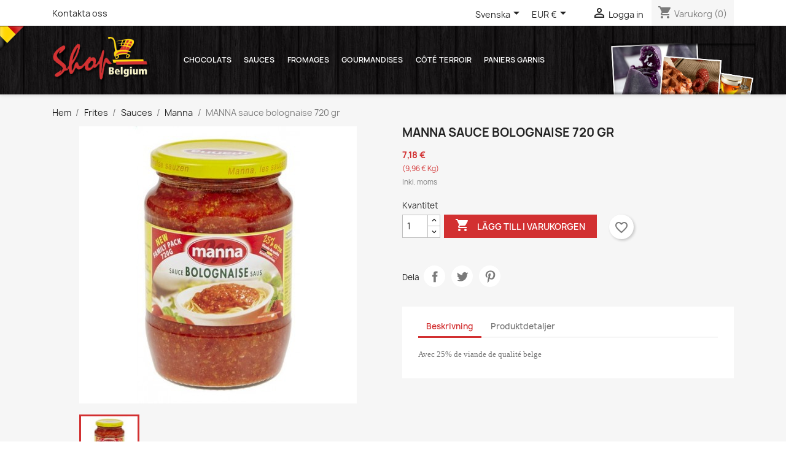

--- FILE ---
content_type: text/html; charset=utf-8
request_url: https://www.shopbelgium.net/sv/sauce-manna/1779-manna-sauce-bolognaise-720-gr-8945127337757.html
body_size: 21524
content:
<!doctype html>
<html lang="sv-SE">

  <head>
    
      
  <meta charset="utf-8">


  <meta http-equiv="x-ua-compatible" content="ie=edge">



  <title>MANNA sauce bolognaise 720 gr</title>
  
    
  
  <meta name="description" content="">
  <meta name="keywords" content="">
        <link rel="canonical" href="https://www.shopbelgium.net/sv/sauce-manna/1779-manna-sauce-bolognaise-720-gr-8945127337757.html">
    
          <link rel="alternate" href="https://www.shopbelgium.net/fr/sauce-manna/1779-manna-sauce-bolognaise-720-gr-8945127337757.html" hreflang="fr">
          <link rel="alternate" href="https://www.shopbelgium.net/en/manna/1779-manna-bolognese-sauce-720-gr-8945127337757.html" hreflang="en-us">
          <link rel="alternate" href="https://www.shopbelgium.net/de/sauce-manna/1779-manna-sauce-bolognaise-720-gr-8945127337757.html" hreflang="de-de">
          <link rel="alternate" href="https://www.shopbelgium.net/nl/sauce-manna/1779-manna-sauce-bolognaise-720-gr-8945127337757.html" hreflang="nl-nl">
          <link rel="alternate" href="https://www.shopbelgium.net/es/sauce-manna/1779-manna-sauce-bolognaise-720-gr-8945127337757.html" hreflang="es-es">
          <link rel="alternate" href="https://www.shopbelgium.net/el/sauce-manna/1779-manna-sauce-bolognaise-720-gr-8945127337757.html" hreflang="el-gr">
          <link rel="alternate" href="https://www.shopbelgium.net/sv/sauce-manna/1779-manna-sauce-bolognaise-720-gr-8945127337757.html" hreflang="sv-se">
          <link rel="alternate" href="https://www.shopbelgium.net/it/sauce-manna/1779-manna-sauce-bolognaise-720-gr-8945127337757.html" hreflang="it-it">
      
  
  
    <script type="application/ld+json">
  {
    "@context": "https://schema.org",
    "@type": "Organization",
    "name" : "Shop Belgium: Vente en ligne de produits exclusivement belge",
    "url" : "https://www.shopbelgium.net/sv/",
          "logo": {
        "@type": "ImageObject",
        "url":"https://www.shopbelgium.net/img/logo-1645716731.jpg"
      }
      }
</script>

<script type="application/ld+json">
  {
    "@context": "https://schema.org",
    "@type": "WebPage",
    "isPartOf": {
      "@type": "WebSite",
      "url":  "https://www.shopbelgium.net/sv/",
      "name": "Shop Belgium: Vente en ligne de produits exclusivement belge"
    },
    "name": "MANNA sauce bolognaise 720 gr",
    "url":  "https://www.shopbelgium.net/sv/sauce-manna/1779-manna-sauce-bolognaise-720-gr-8945127337757.html"
  }
</script>


  <script type="application/ld+json">
    {
      "@context": "https://schema.org",
      "@type": "BreadcrumbList",
      "itemListElement": [
                  {
            "@type": "ListItem",
            "position": 1,
            "name": "Hem",
            "item": "https://www.shopbelgium.net/sv/"
          },                  {
            "@type": "ListItem",
            "position": 2,
            "name": "Frites",
            "item": "https://www.shopbelgium.net/sv/4-frites-belges"
          },                  {
            "@type": "ListItem",
            "position": 3,
            "name": "Sauces",
            "item": "https://www.shopbelgium.net/sv/18-sauce-belge"
          },                  {
            "@type": "ListItem",
            "position": 4,
            "name": "Manna",
            "item": "https://www.shopbelgium.net/sv/367-sauce-manna"
          },                  {
            "@type": "ListItem",
            "position": 5,
            "name": "MANNA sauce bolognaise 720 gr",
            "item": "https://www.shopbelgium.net/sv/sauce-manna/1779-manna-sauce-bolognaise-720-gr-8945127337757.html"
          }              ]
    }
  </script>
  
  
  
  <script type="application/ld+json">
  {
    "@context": "https://schema.org/",
    "@type": "Product",
    "name": "MANNA sauce bolognaise 720 gr",
    "description": "",
    "category": "Manna",
    "image" :"https://www.shopbelgium.net/2586-home_default/manna-sauce-bolognaise-720-gr.jpg",    "sku": "1779",
    "mpn": "1779"
    ,"gtin13": "8945127337757"
        ,
    "brand": {
      "@type": "Thing",
      "name": "Shop Belgium: Vente en ligne de produits exclusivement belge"
    }
                ,
    "offers": {
      "@type": "Offer",
      "priceCurrency": "EUR",
      "name": "MANNA sauce bolognaise 720 gr",
      "price": "7.18",
      "url": "https://www.shopbelgium.net/sv/sauce-manna/1779-manna-sauce-bolognaise-720-gr-8945127337757.html",
      "priceValidUntil": "2026-02-03",
              "image": ["https://www.shopbelgium.net/2586-large_default/manna-sauce-bolognaise-720-gr.jpg"],
            "sku": "1779",
      "mpn": "1779",
      "gtin13": "8945127337757",                  "availability": "https://schema.org/InStock",
      "seller": {
        "@type": "Organization",
        "name": "Shop Belgium: Vente en ligne de produits exclusivement belge"
      }
    }
      }
</script>

  
  
    
  

  
    <meta property="og:title" content="MANNA sauce bolognaise 720 gr" />
    <meta property="og:description" content="" />
    <meta property="og:url" content="https://www.shopbelgium.net/sv/sauce-manna/1779-manna-sauce-bolognaise-720-gr-8945127337757.html" />
    <meta property="og:site_name" content="Shop Belgium: Vente en ligne de produits exclusivement belge" />
        



  <meta name="viewport" content="width=device-width, initial-scale=1">


<meta name="google-site-verification" content="BITCUE92WGkuribkgBMT-OCxpARneP6fptSM_GLyFlc" />


  <link rel="icon" type="image/vnd.microsoft.icon" href="https://www.shopbelgium.net/img/favicon.ico?1645716731">
  <link rel="shortcut icon" type="image/x-icon" href="https://www.shopbelgium.net/img/favicon.ico?1645716731">



    <link rel="stylesheet" href="/modules/ps_checkout/views/css/payments.css?version=4.3.0?3783" type="text/css" media="all">
  <link rel="stylesheet" href="https://www.shopbelgium.net/themes/classic/assets/cache/theme-c611c943.css?6664" type="text/css" media="all">




  

  <script type="text/javascript">
        var blockwishlistController = "https:\/\/www.shopbelgium.net\/sv\/module\/blockwishlist\/action";
        var prestashop = {"cart":{"products":[],"totals":{"total":{"type":"total","label":"Totalt:","amount":0,"value":"0,00\u00a0\u20ac"},"total_including_tax":{"type":"total","label":"Summa (inkl. moms)","amount":0,"value":"0,00\u00a0\u20ac"},"total_excluding_tax":{"type":"total","label":"Totalt (exkl. moms)","amount":0,"value":"0,00\u00a0\u20ac"}},"subtotals":{"products":{"type":"products","label":"Delsumma","amount":0,"value":"0,00\u00a0\u20ac"},"discounts":null,"shipping":{"type":"shipping","label":"Leverans","amount":0,"value":""},"tax":null},"products_count":0,"summary_string":"0 objekt","vouchers":{"allowed":1,"added":[]},"discounts":[],"minimalPurchase":0,"minimalPurchaseRequired":""},"currency":{"id":1,"name":"Euro","iso_code":"EUR","iso_code_num":"978","sign":"\u20ac"},"customer":{"lastname":null,"firstname":null,"email":null,"birthday":null,"newsletter":null,"newsletter_date_add":null,"optin":null,"website":null,"company":null,"siret":null,"ape":null,"is_logged":false,"gender":{"type":null,"name":null},"addresses":[]},"language":{"name":"Svenska (Swedish)","iso_code":"sv","locale":"sv-SE","language_code":"sv-se","is_rtl":"0","date_format_lite":"Y-m-d","date_format_full":"Y-m-d H:i:s","id":9},"page":{"title":"","canonical":"https:\/\/www.shopbelgium.net\/sv\/sauce-manna\/1779-manna-sauce-bolognaise-720-gr-8945127337757.html","meta":{"title":"MANNA sauce bolognaise 720 gr","description":"","keywords":"","robots":"index"},"page_name":"product","body_classes":{"lang-sv":true,"lang-rtl":false,"country-BE":true,"currency-EUR":true,"layout-full-width":true,"page-product":true,"tax-display-enabled":true,"product-id-1779":true,"product-MANNA sauce bolognaise 720 gr":true,"product-id-category-367":true,"product-id-manufacturer-0":true,"product-id-supplier-1":true,"product-available-for-order":true},"admin_notifications":[]},"shop":{"name":"Shop Belgium: Vente en ligne de produits exclusivement belge","logo":"https:\/\/www.shopbelgium.net\/img\/logo-1645716731.jpg","stores_icon":"https:\/\/www.shopbelgium.net\/img\/logo_stores.png","favicon":"https:\/\/www.shopbelgium.net\/img\/favicon.ico"},"urls":{"base_url":"https:\/\/www.shopbelgium.net\/","current_url":"https:\/\/www.shopbelgium.net\/sv\/sauce-manna\/1779-manna-sauce-bolognaise-720-gr-8945127337757.html","shop_domain_url":"https:\/\/www.shopbelgium.net","img_ps_url":"https:\/\/www.shopbelgium.net\/img\/","img_cat_url":"https:\/\/www.shopbelgium.net\/img\/c\/","img_lang_url":"https:\/\/www.shopbelgium.net\/img\/l\/","img_prod_url":"https:\/\/www.shopbelgium.net\/img\/p\/","img_manu_url":"https:\/\/www.shopbelgium.net\/img\/m\/","img_sup_url":"https:\/\/www.shopbelgium.net\/img\/su\/","img_ship_url":"https:\/\/www.shopbelgium.net\/img\/s\/","img_store_url":"https:\/\/www.shopbelgium.net\/img\/st\/","img_col_url":"https:\/\/www.shopbelgium.net\/img\/co\/","img_url":"https:\/\/www.shopbelgium.net\/themes\/classic\/assets\/img\/","css_url":"https:\/\/www.shopbelgium.net\/themes\/classic\/assets\/css\/","js_url":"https:\/\/www.shopbelgium.net\/themes\/classic\/assets\/js\/","pic_url":"https:\/\/www.shopbelgium.net\/upload\/","pages":{"address":"https:\/\/www.shopbelgium.net\/sv\/adress","addresses":"https:\/\/www.shopbelgium.net\/sv\/adresser","authentication":"https:\/\/www.shopbelgium.net\/sv\/authentification","cart":"https:\/\/www.shopbelgium.net\/sv\/varukorg","category":"https:\/\/www.shopbelgium.net\/sv\/index.php?controller=category","cms":"https:\/\/www.shopbelgium.net\/sv\/index.php?controller=cms","contact":"https:\/\/www.shopbelgium.net\/sv\/index.php?controller=contact","discount":"https:\/\/www.shopbelgium.net\/sv\/bons-de-reduction","guest_tracking":"https:\/\/www.shopbelgium.net\/sv\/gastsparning","history":"https:\/\/www.shopbelgium.net\/sv\/historique-des-commandes","identity":"https:\/\/www.shopbelgium.net\/sv\/identitet","index":"https:\/\/www.shopbelgium.net\/sv\/","my_account":"https:\/\/www.shopbelgium.net\/sv\/mitt-konto","order_confirmation":"https:\/\/www.shopbelgium.net\/sv\/bestallningsbekraftelse","order_detail":"https:\/\/www.shopbelgium.net\/sv\/index.php?controller=order-detail","order_follow":"https:\/\/www.shopbelgium.net\/sv\/details-de-la-commande","order":"https:\/\/www.shopbelgium.net\/sv\/bestallning","order_return":"https:\/\/www.shopbelgium.net\/sv\/index.php?controller=order-return","order_slip":"https:\/\/www.shopbelgium.net\/sv\/kreditering","pagenotfound":"https:\/\/www.shopbelgium.net\/sv\/page-non-trouvee","password":"https:\/\/www.shopbelgium.net\/sv\/mot-de-passe-oublie","pdf_invoice":"https:\/\/www.shopbelgium.net\/sv\/index.php?controller=pdf-invoice","pdf_order_return":"https:\/\/www.shopbelgium.net\/sv\/index.php?controller=pdf-order-return","pdf_order_slip":"https:\/\/www.shopbelgium.net\/sv\/index.php?controller=pdf-order-slip","prices_drop":"https:\/\/www.shopbelgium.net\/sv\/prissankning","product":"https:\/\/www.shopbelgium.net\/sv\/index.php?controller=product","search":"https:\/\/www.shopbelgium.net\/sv\/sok","sitemap":"https:\/\/www.shopbelgium.net\/sv\/plan-du-site","stores":"https:\/\/www.shopbelgium.net\/sv\/butiker","supplier":"https:\/\/www.shopbelgium.net\/sv\/fournisseurs","register":"https:\/\/www.shopbelgium.net\/sv\/authentification?create_account=1","order_login":"https:\/\/www.shopbelgium.net\/sv\/bestallning?login=1"},"alternative_langs":{"fr":"https:\/\/www.shopbelgium.net\/fr\/sauce-manna\/1779-manna-sauce-bolognaise-720-gr-8945127337757.html","en-us":"https:\/\/www.shopbelgium.net\/en\/manna\/1779-manna-bolognese-sauce-720-gr-8945127337757.html","de-de":"https:\/\/www.shopbelgium.net\/de\/sauce-manna\/1779-manna-sauce-bolognaise-720-gr-8945127337757.html","nl-nl":"https:\/\/www.shopbelgium.net\/nl\/sauce-manna\/1779-manna-sauce-bolognaise-720-gr-8945127337757.html","es-es":"https:\/\/www.shopbelgium.net\/es\/sauce-manna\/1779-manna-sauce-bolognaise-720-gr-8945127337757.html","el-gr":"https:\/\/www.shopbelgium.net\/el\/sauce-manna\/1779-manna-sauce-bolognaise-720-gr-8945127337757.html","sv-se":"https:\/\/www.shopbelgium.net\/sv\/sauce-manna\/1779-manna-sauce-bolognaise-720-gr-8945127337757.html","it-it":"https:\/\/www.shopbelgium.net\/it\/sauce-manna\/1779-manna-sauce-bolognaise-720-gr-8945127337757.html"},"theme_assets":"\/themes\/classic\/assets\/","actions":{"logout":"https:\/\/www.shopbelgium.net\/sv\/?mylogout="},"no_picture_image":{"bySize":{"small_default":{"url":"https:\/\/www.shopbelgium.net\/img\/p\/sv-default-small_default.jpg","width":98,"height":98},"cart_default":{"url":"https:\/\/www.shopbelgium.net\/img\/p\/sv-default-cart_default.jpg","width":125,"height":125},"home_default":{"url":"https:\/\/www.shopbelgium.net\/img\/p\/sv-default-home_default.jpg","width":250,"height":250},"medium_default":{"url":"https:\/\/www.shopbelgium.net\/img\/p\/sv-default-medium_default.jpg","width":452,"height":452},"large_default":{"url":"https:\/\/www.shopbelgium.net\/img\/p\/sv-default-large_default.jpg","width":800,"height":800}},"small":{"url":"https:\/\/www.shopbelgium.net\/img\/p\/sv-default-small_default.jpg","width":98,"height":98},"medium":{"url":"https:\/\/www.shopbelgium.net\/img\/p\/sv-default-home_default.jpg","width":250,"height":250},"large":{"url":"https:\/\/www.shopbelgium.net\/img\/p\/sv-default-large_default.jpg","width":800,"height":800},"legend":""}},"configuration":{"display_taxes_label":true,"display_prices_tax_incl":true,"is_catalog":false,"show_prices":true,"opt_in":{"partner":true},"quantity_discount":{"type":"discount","label":"M\u00e4ngdrabatt"},"voucher_enabled":1,"return_enabled":0},"field_required":[],"breadcrumb":{"links":[{"title":"Hem","url":"https:\/\/www.shopbelgium.net\/sv\/"},{"title":"Frites","url":"https:\/\/www.shopbelgium.net\/sv\/4-frites-belges"},{"title":"Sauces","url":"https:\/\/www.shopbelgium.net\/sv\/18-sauce-belge"},{"title":"Manna","url":"https:\/\/www.shopbelgium.net\/sv\/367-sauce-manna"},{"title":"MANNA sauce bolognaise 720 gr","url":"https:\/\/www.shopbelgium.net\/sv\/sauce-manna\/1779-manna-sauce-bolognaise-720-gr-8945127337757.html"}],"count":5},"link":{"protocol_link":"https:\/\/","protocol_content":"https:\/\/"},"time":1768791053,"static_token":"56a14fa35632b90b6a0b496c2c0761b5","token":"861a766e26066f6d26cc1e6a5bf2998d","debug":false};
        var prestashopFacebookAjaxController = "https:\/\/www.shopbelgium.net\/sv\/module\/ps_facebook\/Ajax";
        var productsAlreadyTagged = [];
        var ps_checkout3dsEnabled = true;
        var ps_checkoutApplePayUrl = "https:\/\/www.shopbelgium.net\/sv\/module\/ps_checkout\/applepay";
        var ps_checkoutAutoRenderDisabled = false;
        var ps_checkoutCancelUrl = "https:\/\/www.shopbelgium.net\/sv\/module\/ps_checkout\/cancel";
        var ps_checkoutCardBrands = ["MASTERCARD","VISA","AMEX"];
        var ps_checkoutCardFundingSourceImg = "\/modules\/ps_checkout\/views\/img\/payment-cards.png";
        var ps_checkoutCardLogos = {"AMEX":"\/modules\/ps_checkout\/views\/img\/amex.svg","CB_NATIONALE":"\/modules\/ps_checkout\/views\/img\/cb.svg","DINERS":"\/modules\/ps_checkout\/views\/img\/diners.svg","DISCOVER":"\/modules\/ps_checkout\/views\/img\/discover.svg","JCB":"\/modules\/ps_checkout\/views\/img\/jcb.svg","MAESTRO":"\/modules\/ps_checkout\/views\/img\/maestro.svg","MASTERCARD":"\/modules\/ps_checkout\/views\/img\/mastercard.svg","UNIONPAY":"\/modules\/ps_checkout\/views\/img\/unionpay.svg","VISA":"\/modules\/ps_checkout\/views\/img\/visa.svg"};
        var ps_checkoutCartProductCount = 0;
        var ps_checkoutCheckUrl = "https:\/\/www.shopbelgium.net\/sv\/module\/ps_checkout\/check";
        var ps_checkoutCheckoutTranslations = {"checkout.go.back.link.title":"Go back to the Checkout","checkout.go.back.label":"Kassa","checkout.card.payment":"Card payment","checkout.page.heading":"Order summary","checkout.cart.empty":"Your shopping cart is empty.","checkout.page.subheading.card":"Card","checkout.page.subheading.paypal":"PayPal","checkout.payment.by.card":"You have chosen to pay by Card.","checkout.payment.by.paypal":"You have chosen to pay by PayPal.","checkout.order.summary":"Here is a short summary of your order:","checkout.order.amount.total":"The total amount of your order comes to","checkout.order.included.tax":"(tax incl.)","checkout.order.confirm.label":"Please confirm your order by clicking &quot;I confirm my order&quot;.","paypal.hosted-fields.label.card-name":"Card holder name","paypal.hosted-fields.placeholder.card-name":"Card holder name","paypal.hosted-fields.label.card-number":"Card number","paypal.hosted-fields.placeholder.card-number":"Card number","paypal.hosted-fields.label.expiration-date":"Expiry date","paypal.hosted-fields.placeholder.expiration-date":"MM\/YY","paypal.hosted-fields.label.cvv":"CVC","paypal.hosted-fields.placeholder.cvv":"XXX","payment-method-logos.title":"100% secure payments","express-button.cart.separator":"eller","express-button.checkout.express-checkout":"Express Checkout","error.paypal-sdk":"No PayPal Javascript SDK Instance","error.google-pay-sdk":"No Google Pay Javascript SDK Instance","error.google-pay.transaction-info":"An error occurred fetching Google Pay transaction info","error.apple-pay-sdk":"No Apple Pay Javascript SDK Instance","error.apple-pay.payment-request":"An error occurred fetching Apple Pay payment request","checkout.payment.others.link.label":"Other payment methods","checkout.payment.others.confirm.button.label":"I confirm my order","checkout.form.error.label":"There was an error during the payment. Please try again or contact the support.","loader-component.label.header":"Thanks for your purchase!","loader-component.label.body":"Please wait, we are processing your payment","loader-component.label.body.longer":"This is taking longer than expected. Please wait...","error.paypal-sdk.contingency.cancel":"Card holder authentication canceled, please choose another payment method or try again.","error.paypal-sdk.contingency.error":"An error occurred on card holder authentication, please choose another payment method or try again.","error.paypal-sdk.contingency.failure":"Card holder authentication failed, please choose another payment method or try again.","error.paypal-sdk.contingency.unknown":"Card holder authentication cannot be checked, please choose another payment method or try again.","ok":"Ok","cancel":"Avbryt","checkout.payment.token.delete.modal.header":"Delete this payment method?","checkout.payment.token.delete.modal.content":"The following payment method will be deleted from your account:","checkout.payment.token.delete.modal.confirm-button":"Delete payment method","checkout.payment.loader.processing-request":"Please wait, we are processing your request","APPLE_PAY_MERCHANT_SESSION_VALIDATION_ERROR":"We\u2019re unable to process your Apple Pay payment at the moment. This could be due to an issue verifying the payment setup for this website. Please try again later or choose a different payment method.","APPROVE_APPLE_PAY_VALIDATION_ERROR":"We encountered an issue while processing your Apple Pay payment. Please verify your order details and try again, or use a different payment method."};
        var ps_checkoutCheckoutUrl = "https:\/\/www.shopbelgium.net\/sv\/bestallning";
        var ps_checkoutConfirmUrl = "https:\/\/www.shopbelgium.net\/sv\/bestallningsbekraftelse";
        var ps_checkoutCreateUrl = "https:\/\/www.shopbelgium.net\/sv\/module\/ps_checkout\/create";
        var ps_checkoutCspNonce = "";
        var ps_checkoutCustomMarks = [];
        var ps_checkoutExpressCheckoutCartEnabled = false;
        var ps_checkoutExpressCheckoutOrderEnabled = false;
        var ps_checkoutExpressCheckoutProductEnabled = false;
        var ps_checkoutExpressCheckoutSelected = false;
        var ps_checkoutExpressCheckoutUrl = "https:\/\/www.shopbelgium.net\/sv\/module\/ps_checkout\/ExpressCheckout";
        var ps_checkoutFundingSource = "paypal";
        var ps_checkoutFundingSourcesSorted = ["paypal","paylater","card","bancontact","eps","giropay","ideal","mybank","p24","blik"];
        var ps_checkoutGooglePayUrl = "https:\/\/www.shopbelgium.net\/sv\/module\/ps_checkout\/googlepay";
        var ps_checkoutHostedFieldsContingencies = "SCA_WHEN_REQUIRED";
        var ps_checkoutHostedFieldsEnabled = true;
        var ps_checkoutHostedFieldsSelected = false;
        var ps_checkoutIconsPath = "\/modules\/ps_checkout\/views\/img\/icons\/";
        var ps_checkoutLanguageIsoCode = "sv";
        var ps_checkoutLoaderImage = "\/modules\/ps_checkout\/views\/img\/loader.svg";
        var ps_checkoutPartnerAttributionId = "PrestaShop_Cart_PSXO_PSDownload";
        var ps_checkoutPayLaterCartPageButtonEnabled = false;
        var ps_checkoutPayLaterCategoryPageBannerEnabled = false;
        var ps_checkoutPayLaterHomePageBannerEnabled = false;
        var ps_checkoutPayLaterOrderPageBannerEnabled = false;
        var ps_checkoutPayLaterOrderPageButtonEnabled = false;
        var ps_checkoutPayLaterOrderPageMessageEnabled = false;
        var ps_checkoutPayLaterProductPageBannerEnabled = false;
        var ps_checkoutPayLaterProductPageButtonEnabled = false;
        var ps_checkoutPayLaterProductPageMessageEnabled = false;
        var ps_checkoutPayPalButtonConfiguration = null;
        var ps_checkoutPayPalEnvironment = "LIVE";
        var ps_checkoutPayPalOrderId = "";
        var ps_checkoutPayPalSdkConfig = {"clientId":"AXjYFXWyb4xJCErTUDiFkzL0Ulnn-bMm4fal4G-1nQXQ1ZQxp06fOuE7naKUXGkq2TZpYSiI9xXbs4eo","merchantId":"75XLAMCNCRLZQ","currency":"EUR","intent":"capture","commit":"false","vault":"false","integrationDate":"2024-04-01","dataPartnerAttributionId":"PrestaShop_Cart_PSXO_PSDownload","dataCspNonce":"","dataEnable3ds":"true","enableFunding":"bancontact,paylater","components":"marks,funding-eligibility"};
        var ps_checkoutPayWithTranslations = {"paypal":"Pay with a PayPal account","paylater":"Pay in installments with PayPal Pay Later","card":"Pay by Card - 100% secure payments","bancontact":"Pay by Bancontact","eps":"Pay by EPS","giropay":"Pay by Giropay","ideal":"Pay by iDEAL","mybank":"Pay by MyBank","p24":"Pay by Przelewy24","blik":"Pay by BLIK"};
        var ps_checkoutPaymentMethodLogosTitleImg = "\/modules\/ps_checkout\/views\/img\/lock_checkout.svg";
        var ps_checkoutPaymentUrl = "https:\/\/www.shopbelgium.net\/sv\/module\/ps_checkout\/payment";
        var ps_checkoutRenderPaymentMethodLogos = true;
        var ps_checkoutValidateUrl = "https:\/\/www.shopbelgium.net\/sv\/module\/ps_checkout\/validate";
        var ps_checkoutVaultUrl = "https:\/\/www.shopbelgium.net\/sv\/module\/ps_checkout\/vault";
        var ps_checkoutVersion = "4.3.0";
        var psemailsubscription_subscription = "https:\/\/www.shopbelgium.net\/sv\/module\/ps_emailsubscription\/subscription";
        var removeFromWishlistUrl = "https:\/\/www.shopbelgium.net\/sv\/module\/blockwishlist\/action?action=deleteProductFromWishlist";
        var wishlistAddProductToCartUrl = "https:\/\/www.shopbelgium.net\/sv\/module\/blockwishlist\/action?action=addProductToCart";
        var wishlistUrl = "https:\/\/www.shopbelgium.net\/sv\/module\/blockwishlist\/view";
      </script>



    <div
  class="wishlist-add-to"
  data-url="https://www.shopbelgium.net/sv/module/blockwishlist/action?action=getAllWishlist"
>
  <div
    class="wishlist-modal modal fade"
    
      :class="{show: !isHidden}"
    
    tabindex="-1"
    role="dialog"
    aria-modal="true"
  >
    <div class="modal-dialog modal-dialog-centered" role="document">
      <div class="modal-content">
        <div class="modal-header">
          <h5 class="modal-title">
            Lägg till i önskelistan
          </h5>
          <button
            type="button"
            class="close"
            @click="toggleModal"
            data-dismiss="modal"
            aria-label="Close"
          >
            <span aria-hidden="true">×</span>
          </button>
        </div>

        <div class="modal-body">
          <choose-list
            @hide="toggleModal"
            :product-id="productId"
            :product-attribute-id="productAttributeId"
            :quantity="quantity"
            url="https://www.shopbelgium.net/sv/module/blockwishlist/action?action=getAllWishlist"
            add-url="https://www.shopbelgium.net/sv/module/blockwishlist/action?action=addProductToWishlist"
            empty-text="Ingen lista hittades."
          ></choose-list>
        </div>

        <div class="modal-footer">
          <a @click="openNewWishlistModal" class="wishlist-add-to-new">
            <i class="material-icons">add_circle_outline</i> Créer une nouvelle liste
          </a>
        </div>
      </div>
    </div>
  </div>

  <div 
    class="modal-backdrop fade"
    
      :class="{in: !isHidden}"
    
  >
  </div>
</div>


  <div
  class="wishlist-create"
  data-url="https://www.shopbelgium.net/sv/module/blockwishlist/action?action=createNewWishlist"
  data-title="Skapa en önskelista"
  data-label="Önskelistans namn"
  data-placeholder="Lägg till namn"
  data-cancel-text="Avbryt"
  data-create-text="Skapa en önskelista"
  data-length-text="Listans titel är för kort"
>
  <div
    class="wishlist-modal modal fade"
    
      :class="{show: !isHidden}"
    
    tabindex="-1"
    role="dialog"
    aria-modal="true"
  >
    <div class="modal-dialog modal-dialog-centered" role="document">
      <div class="modal-content">
        <div class="modal-header">
          <h5 class="modal-title">((title))</h5>
          <button
            type="button"
            class="close"
            @click="toggleModal"
            data-dismiss="modal"
            aria-label="Close"
          >
            <span aria-hidden="true">×</span>
          </button>
        </div>
        <div class="modal-body">
          <div class="form-group form-group-lg">
            <label class="form-control-label" for="input2">((label))</label>
            <input
              type="text"
              class="form-control form-control-lg"
              v-model="value"
              id="input2"
              :placeholder="placeholder"
            />
          </div>
        </div>
        <div class="modal-footer">
          <button
            type="button"
            class="modal-cancel btn btn-secondary"
            data-dismiss="modal"
            @click="toggleModal"
          >
            ((cancelText))
          </button>

          <button
            type="button"
            class="btn btn-primary"
            @click="createWishlist"
          >
            ((createText))
          </button>
        </div>
      </div>
    </div>
  </div>

  <div 
    class="modal-backdrop fade"
    
      :class="{in: !isHidden}"
    
  >
  </div>
</div>

  <div
  class="wishlist-login"
  data-login-text="Logga in"
  data-cancel-text="Avbryt"
>
  <div
    class="wishlist-modal modal fade"
    
      :class="{show: !isHidden}"
    
    tabindex="-1"
    role="dialog"
    aria-modal="true"
  >
    <div class="modal-dialog modal-dialog-centered" role="document">
      <div class="modal-content">
        <div class="modal-header">
          <h5 class="modal-title">Logga in</h5>
          <button
            type="button"
            class="close"
            @click="toggleModal"
            data-dismiss="modal"
            aria-label="Close"
          >
            <span aria-hidden="true">×</span>
          </button>
        </div>
        <div class="modal-body">
          <p class="modal-text">Du måste vara inloggad för att kunna lägga till produkter i din önskelista.</p>
        </div>
        <div class="modal-footer">
          <button
            type="button"
            class="modal-cancel btn btn-secondary"
            data-dismiss="modal"
            @click="toggleModal"
          >
            ((cancelText))
          </button>

          <a
            type="button"
            class="btn btn-primary"
            :href="prestashop.urls.pages.authentication"
          >
            ((loginText))
          </a>
        </div>
      </div>
    </div>
  </div>

  <div
    class="modal-backdrop fade"
    
      :class="{in: !isHidden}"
    
  >
  </div>
</div>

  <div
    class="wishlist-toast"
    data-rename-wishlist-text="Önskelistans namn är ändrat!"
    data-added-wishlist-text="Produkten är tillagd till önskelistan!"
    data-create-wishlist-text="Önskelista är skapad!"
    data-delete-wishlist-text="Önskelistan är borttagen!"
    data-copy-text="Delningslänken är kopierad!"
    data-delete-product-text="Produkten är borttagen!"
  ></div>


<style id="antiClickjack">
                        body{
                            display:none !important;}
                        }
                    </style>
                    <style>
                    #cart-subtotal-shipping{ display: none; }
                    .cart-content p:nth-child(3n){ display: none; }
                    .summary-selected-carrier .carrier-delay{ display: none; }
                </style>
                    <script type="text/javascript">
                        if (self === top) {
                            var antiClickjack = document.getElementById("antiClickjack");
                            antiClickjack.parentNode.removeChild(antiClickjack);
                            } else {
                            top.location = self.location;
                        }
                    </script>


    
  <meta property="og:type" content="product">
      <meta property="og:image" content="https://www.shopbelgium.net/2586-large_default/manna-sauce-bolognaise-720-gr.jpg">
  
      <meta property="product:pretax_price:amount" content="6.773585">
    <meta property="product:pretax_price:currency" content="EUR">
    <meta property="product:price:amount" content="7.18">
    <meta property="product:price:currency" content="EUR">
    
  </head>

  <body id="product" class="lang-sv country-be currency-eur layout-full-width page-product tax-display-enabled product-id-1779 product-manna-sauce-bolognaise-720-gr product-id-category-367 product-id-manufacturer-0 product-id-supplier-1 product-available-for-order">

    
      
    

    <main>
      
              

      <header id="header">
        
          
  <div class="header-banner">
    
  </div>



  <nav class="header-nav">
    <div class="container">
      <div class="row">
        <div class="hidden-sm-down">
          <div class="col-md-5 col-xs-12">
            <div id="_desktop_contact_link">
  <div id="contact-link">
          <a href="https://www.shopbelgium.net/sv/index.php?controller=contact">Kontakta oss</a>
      </div>
</div>

          </div>
          <div class="col-md-7 right-nav">
              <div id="_desktop_language_selector">
  <div class="language-selector-wrapper">
    <span id="language-selector-label" class="hidden-md-up">Språk:</span>
    <div class="language-selector dropdown js-dropdown">
      <button data-toggle="dropdown" class="hidden-sm-down btn-unstyle" aria-haspopup="true" aria-expanded="false" aria-label="Språkmeny">
        <span class="expand-more">Svenska</span>
        <i class="material-icons expand-more">&#xE5C5;</i>
      </button>
      <ul class="dropdown-menu hidden-sm-down" aria-labelledby="language-selector-label">
                  <li >
            <a href="https://www.shopbelgium.net/fr/sauce-manna/1779-manna-sauce-bolognaise-720-gr-8945127337757.html" class="dropdown-item" data-iso-code="fr">Français</a>
          </li>
                  <li >
            <a href="https://www.shopbelgium.net/en/manna/1779-manna-bolognese-sauce-720-gr-8945127337757.html" class="dropdown-item" data-iso-code="en">English</a>
          </li>
                  <li >
            <a href="https://www.shopbelgium.net/de/sauce-manna/1779-manna-sauce-bolognaise-720-gr-8945127337757.html" class="dropdown-item" data-iso-code="de">Deutsch</a>
          </li>
                  <li >
            <a href="https://www.shopbelgium.net/nl/sauce-manna/1779-manna-sauce-bolognaise-720-gr-8945127337757.html" class="dropdown-item" data-iso-code="nl">Nederlands</a>
          </li>
                  <li >
            <a href="https://www.shopbelgium.net/es/sauce-manna/1779-manna-sauce-bolognaise-720-gr-8945127337757.html" class="dropdown-item" data-iso-code="es">Español</a>
          </li>
                  <li >
            <a href="https://www.shopbelgium.net/el/sauce-manna/1779-manna-sauce-bolognaise-720-gr-8945127337757.html" class="dropdown-item" data-iso-code="el">ελληνικά</a>
          </li>
                  <li  class="current" >
            <a href="https://www.shopbelgium.net/sv/sauce-manna/1779-manna-sauce-bolognaise-720-gr-8945127337757.html" class="dropdown-item" data-iso-code="sv">Svenska</a>
          </li>
                  <li >
            <a href="https://www.shopbelgium.net/it/sauce-manna/1779-manna-sauce-bolognaise-720-gr-8945127337757.html" class="dropdown-item" data-iso-code="it">Italiano</a>
          </li>
              </ul>
      <select class="link hidden-md-up" aria-labelledby="language-selector-label">
                  <option value="https://www.shopbelgium.net/fr/sauce-manna/1779-manna-sauce-bolognaise-720-gr-8945127337757.html" data-iso-code="fr">
            Français
          </option>
                  <option value="https://www.shopbelgium.net/en/manna/1779-manna-bolognese-sauce-720-gr-8945127337757.html" data-iso-code="en">
            English
          </option>
                  <option value="https://www.shopbelgium.net/de/sauce-manna/1779-manna-sauce-bolognaise-720-gr-8945127337757.html" data-iso-code="de">
            Deutsch
          </option>
                  <option value="https://www.shopbelgium.net/nl/sauce-manna/1779-manna-sauce-bolognaise-720-gr-8945127337757.html" data-iso-code="nl">
            Nederlands
          </option>
                  <option value="https://www.shopbelgium.net/es/sauce-manna/1779-manna-sauce-bolognaise-720-gr-8945127337757.html" data-iso-code="es">
            Español
          </option>
                  <option value="https://www.shopbelgium.net/el/sauce-manna/1779-manna-sauce-bolognaise-720-gr-8945127337757.html" data-iso-code="el">
            ελληνικά
          </option>
                  <option value="https://www.shopbelgium.net/sv/sauce-manna/1779-manna-sauce-bolognaise-720-gr-8945127337757.html" selected="selected" data-iso-code="sv">
            Svenska
          </option>
                  <option value="https://www.shopbelgium.net/it/sauce-manna/1779-manna-sauce-bolognaise-720-gr-8945127337757.html" data-iso-code="it">
            Italiano
          </option>
              </select>
    </div>
  </div>
</div>
<div id="_desktop_currency_selector">
  <div class="currency-selector dropdown js-dropdown">
    <span id="currency-selector-label">Valuta:</span>
    <button data-toggle="dropdown" class="hidden-sm-down btn-unstyle" aria-haspopup="true" aria-expanded="false" aria-label="Valutameny">
      <span class="expand-more _gray-darker">EUR €</span>
      <i class="material-icons expand-more">&#xE5C5;</i>
    </button>
    <ul class="dropdown-menu hidden-sm-down" aria-labelledby="currency-selector-label">
              <li >
          <a title="Schweizisk franc" rel="nofollow" href="https://www.shopbelgium.net/sv/sauce-manna/1779-manna-sauce-bolognaise-720-gr-8945127337757.html?SubmitCurrency=1&amp;id_currency=5" class="dropdown-item">CHF</a>
        </li>
              <li  class="current" >
          <a title="Euro" rel="nofollow" href="https://www.shopbelgium.net/sv/sauce-manna/1779-manna-sauce-bolognaise-720-gr-8945127337757.html?SubmitCurrency=1&amp;id_currency=1" class="dropdown-item">EUR €</a>
        </li>
              <li >
          <a title="Brittiskt pund" rel="nofollow" href="https://www.shopbelgium.net/sv/sauce-manna/1779-manna-sauce-bolognaise-720-gr-8945127337757.html?SubmitCurrency=1&amp;id_currency=3" class="dropdown-item">GBP £</a>
        </li>
              <li >
          <a title="Svensk krona" rel="nofollow" href="https://www.shopbelgium.net/sv/sauce-manna/1779-manna-sauce-bolognaise-720-gr-8945127337757.html?SubmitCurrency=1&amp;id_currency=4" class="dropdown-item">SEK kr</a>
        </li>
              <li >
          <a title="Amerikansk dollar" rel="nofollow" href="https://www.shopbelgium.net/sv/sauce-manna/1779-manna-sauce-bolognaise-720-gr-8945127337757.html?SubmitCurrency=1&amp;id_currency=2" class="dropdown-item">USD $</a>
        </li>
          </ul>
    <select class="link hidden-md-up" aria-labelledby="currency-selector-label">
              <option value="https://www.shopbelgium.net/sv/sauce-manna/1779-manna-sauce-bolognaise-720-gr-8945127337757.html?SubmitCurrency=1&amp;id_currency=5">CHF</option>
              <option value="https://www.shopbelgium.net/sv/sauce-manna/1779-manna-sauce-bolognaise-720-gr-8945127337757.html?SubmitCurrency=1&amp;id_currency=1" selected="selected">EUR €</option>
              <option value="https://www.shopbelgium.net/sv/sauce-manna/1779-manna-sauce-bolognaise-720-gr-8945127337757.html?SubmitCurrency=1&amp;id_currency=3">GBP £</option>
              <option value="https://www.shopbelgium.net/sv/sauce-manna/1779-manna-sauce-bolognaise-720-gr-8945127337757.html?SubmitCurrency=1&amp;id_currency=4">SEK kr</option>
              <option value="https://www.shopbelgium.net/sv/sauce-manna/1779-manna-sauce-bolognaise-720-gr-8945127337757.html?SubmitCurrency=1&amp;id_currency=2">USD $</option>
          </select>
  </div>
</div>
<div id="_desktop_user_info">
  <div class="user-info">
          <a
        href="https://www.shopbelgium.net/sv/mitt-konto"
        title="Logga in på ditt kundkonto"
        rel="nofollow"
      >
        <i class="material-icons">&#xE7FF;</i>
        <span class="hidden-sm-down">Logga in</span>
      </a>
      </div>
</div>
<div id="_desktop_cart">
  <div class="blockcart cart-preview inactive" data-refresh-url="//www.shopbelgium.net/sv/module/ps_shoppingcart/ajax">
    <div class="header">
              <i class="material-icons shopping-cart" aria-hidden="true">shopping_cart</i>
        <span class="hidden-sm-down">Varukorg</span>
        <span class="cart-products-count">(0)</span>
          </div>
  </div>
</div>

          </div>
        </div>
        <div class="hidden-md-up text-sm-center mobile">
          <div class="float-xs-left" id="menu-icon">
            <i class="material-icons d-inline">&#xE5D2;</i>
          </div>
          <div class="float-xs-right" id="_mobile_cart"></div>
          <div class="float-xs-right" id="_mobile_user_info"></div>
          <div class="top-logo" id="_mobile_logo"></div>
          <div class="clearfix"></div>
        </div>
      </div>
    </div>
  </nav>



  <div class="header-top">
    <div id="header-flag"></div>
    <div id="header-deco"></div>
    <div class="container">
       <div class="row">
        <div class="col-md-2 hidden-sm-down" id="_desktop_logo">
                                    
  <a href="https://www.shopbelgium.net/sv/">
    <img
      class="logo img-fluid"
      src="https://www.shopbelgium.net/img/logo-1645716731.jpg"
      alt="Shop Belgium: Vente en ligne de produits exclusivement belge"
      width="207"
      height="99">
  </a>

                              </div>
        <div class="header-top-right col-md-10 col-sm-12 position-static">
          

<div class="menu js-top-menu position-static hidden-sm-down" id="_desktop_top_menu">
    
          <ul class="top-menu" id="top-menu" data-depth="0">
                    <li class="category" id="category-3">
                          <a
                class="dropdown-item"
                href="https://www.shopbelgium.net/sv/3-chocolats-belges" data-depth="0"
                              >
                                                                      <span class="float-xs-right hidden-md-up">
                    <span data-target="#top_sub_menu_64094" data-toggle="collapse" class="navbar-toggler collapse-icons">
                      <i class="material-icons add">&#xE313;</i>
                      <i class="material-icons remove">&#xE316;</i>
                    </span>
                  </span>
                                Chocolats
              </a>
                            <div  class="popover sub-menu js-sub-menu collapse" id="top_sub_menu_64094">
                
          <ul class="top-menu"  data-depth="1">
                    <li class="category" id="category-96">
                          <a
                class="dropdown-item dropdown-submenu"
                href="https://www.shopbelgium.net/sv/96-chocolat-belge-blanc" data-depth="1"
                              >
                                                                      <span class="float-xs-right hidden-md-up">
                    <span data-target="#top_sub_menu_42921" data-toggle="collapse" class="navbar-toggler collapse-icons">
                      <i class="material-icons add">&#xE313;</i>
                      <i class="material-icons remove">&#xE316;</i>
                    </span>
                  </span>
                                Blanc
              </a>
                            <div  class="collapse" id="top_sub_menu_42921">
                
          <ul class="top-menu"  data-depth="2">
                    <li class="category" id="category-102">
                          <a
                class="dropdown-item"
                href="https://www.shopbelgium.net/sv/102-chocolat-cote-d-or-blanc" data-depth="2"
                              >
                                Côte d&#039;Or
              </a>
                          </li>
                    <li class="category" id="category-103">
                          <a
                class="dropdown-item"
                href="https://www.shopbelgium.net/sv/103-chocolat-galler-blanc" data-depth="2"
                              >
                                Galler
              </a>
                          </li>
                    <li class="category" id="category-104">
                          <a
                class="dropdown-item"
                href="https://www.shopbelgium.net/sv/104-chocolat-jacques-blanc" data-depth="2"
                              >
                                Jacques
              </a>
                          </li>
                    <li class="category" id="category-406">
                          <a
                class="dropdown-item"
                href="https://www.shopbelgium.net/sv/406-kwatta" data-depth="2"
                              >
                                Kwatta
              </a>
                          </li>
                    <li class="category" id="category-419">
                          <a
                class="dropdown-item"
                href="https://www.shopbelgium.net/sv/419-lotus" data-depth="2"
                              >
                                Lotus
              </a>
                          </li>
              </ul>
    
              </div>
                          </li>
                    <li class="category" id="category-97">
                          <a
                class="dropdown-item dropdown-submenu"
                href="https://www.shopbelgium.net/sv/97-chocolat-belge-lait" data-depth="1"
                              >
                                                                      <span class="float-xs-right hidden-md-up">
                    <span data-target="#top_sub_menu_24907" data-toggle="collapse" class="navbar-toggler collapse-icons">
                      <i class="material-icons add">&#xE313;</i>
                      <i class="material-icons remove">&#xE316;</i>
                    </span>
                  </span>
                                Lait
              </a>
                            <div  class="collapse" id="top_sub_menu_24907">
                
          <ul class="top-menu"  data-depth="2">
                    <li class="category" id="category-105">
                          <a
                class="dropdown-item"
                href="https://www.shopbelgium.net/sv/105-chocolat-cote-d-or-lait" data-depth="2"
                              >
                                Côte d&#039;Or
              </a>
                          </li>
                    <li class="category" id="category-106">
                          <a
                class="dropdown-item"
                href="https://www.shopbelgium.net/sv/106-chocolat-galler-lait" data-depth="2"
                              >
                                Galler
              </a>
                          </li>
                    <li class="category" id="category-107">
                          <a
                class="dropdown-item"
                href="https://www.shopbelgium.net/sv/107-chocolat-jacques-lait" data-depth="2"
                              >
                                Jacques
              </a>
                          </li>
                    <li class="category" id="category-363">
                          <a
                class="dropdown-item"
                href="https://www.shopbelgium.net/sv/363-chocolat-kwatta-lait" data-depth="2"
                              >
                                Kwatta
              </a>
                          </li>
                    <li class="category" id="category-418">
                          <a
                class="dropdown-item"
                href="https://www.shopbelgium.net/sv/418-lotus" data-depth="2"
                              >
                                lotus
              </a>
                          </li>
              </ul>
    
              </div>
                          </li>
                    <li class="category" id="category-98">
                          <a
                class="dropdown-item dropdown-submenu"
                href="https://www.shopbelgium.net/sv/98-chocolat-belge-noir-fondant" data-depth="1"
                              >
                                                                      <span class="float-xs-right hidden-md-up">
                    <span data-target="#top_sub_menu_2645" data-toggle="collapse" class="navbar-toggler collapse-icons">
                      <i class="material-icons add">&#xE313;</i>
                      <i class="material-icons remove">&#xE316;</i>
                    </span>
                  </span>
                                Noir-Fondant
              </a>
                            <div  class="collapse" id="top_sub_menu_2645">
                
          <ul class="top-menu"  data-depth="2">
                    <li class="category" id="category-108">
                          <a
                class="dropdown-item"
                href="https://www.shopbelgium.net/sv/108-chocolat-cote-d-or-noir-fondant" data-depth="2"
                              >
                                Côte d&#039;Or
              </a>
                          </li>
                    <li class="category" id="category-109">
                          <a
                class="dropdown-item"
                href="https://www.shopbelgium.net/sv/109-chocolat-galler-noir-fondant" data-depth="2"
                              >
                                Galler
              </a>
                          </li>
                    <li class="category" id="category-110">
                          <a
                class="dropdown-item"
                href="https://www.shopbelgium.net/sv/110-chocolat-jacques-noir-fondant" data-depth="2"
                              >
                                Jacques
              </a>
                          </li>
                    <li class="category" id="category-364">
                          <a
                class="dropdown-item"
                href="https://www.shopbelgium.net/sv/364-chocolat-kwatta-noir-fondant" data-depth="2"
                              >
                                Kwatta
              </a>
                          </li>
              </ul>
    
              </div>
                          </li>
                    <li class="category" id="category-99">
                          <a
                class="dropdown-item dropdown-submenu"
                href="https://www.shopbelgium.net/sv/99-chocolat-belge-noisettes" data-depth="1"
                              >
                                                                      <span class="float-xs-right hidden-md-up">
                    <span data-target="#top_sub_menu_93323" data-toggle="collapse" class="navbar-toggler collapse-icons">
                      <i class="material-icons add">&#xE313;</i>
                      <i class="material-icons remove">&#xE316;</i>
                    </span>
                  </span>
                                Noisettes
              </a>
                            <div  class="collapse" id="top_sub_menu_93323">
                
          <ul class="top-menu"  data-depth="2">
                    <li class="category" id="category-112">
                          <a
                class="dropdown-item"
                href="https://www.shopbelgium.net/sv/112-chocolat-galler-noisettes" data-depth="2"
                              >
                                Galler
              </a>
                          </li>
                    <li class="category" id="category-111">
                          <a
                class="dropdown-item"
                href="https://www.shopbelgium.net/sv/111-chocolat-cote-d-or-noisettes" data-depth="2"
                              >
                                Côte d&#039;Or
              </a>
                          </li>
                    <li class="category" id="category-113">
                          <a
                class="dropdown-item"
                href="https://www.shopbelgium.net/sv/113-chocolat-jacques-noisettes" data-depth="2"
                              >
                                Jacques
              </a>
                          </li>
                    <li class="category" id="category-407">
                          <a
                class="dropdown-item"
                href="https://www.shopbelgium.net/sv/407-kwatta" data-depth="2"
                              >
                                Kwatta
              </a>
                          </li>
              </ul>
    
              </div>
                          </li>
                    <li class="category" id="category-100">
                          <a
                class="dropdown-item dropdown-submenu"
                href="https://www.shopbelgium.net/sv/100-chocolat-belge-praline" data-depth="1"
                              >
                                                                      <span class="float-xs-right hidden-md-up">
                    <span data-target="#top_sub_menu_13066" data-toggle="collapse" class="navbar-toggler collapse-icons">
                      <i class="material-icons add">&#xE313;</i>
                      <i class="material-icons remove">&#xE316;</i>
                    </span>
                  </span>
                                Praliné
              </a>
                            <div  class="collapse" id="top_sub_menu_13066">
                
          <ul class="top-menu"  data-depth="2">
                    <li class="category" id="category-114">
                          <a
                class="dropdown-item"
                href="https://www.shopbelgium.net/sv/114-chocolat-cote-d-or-praline" data-depth="2"
                              >
                                Côte d&#039;Or
              </a>
                          </li>
                    <li class="category" id="category-115">
                          <a
                class="dropdown-item"
                href="https://www.shopbelgium.net/sv/115-chocolat-galler-praline" data-depth="2"
                              >
                                Galler
              </a>
                          </li>
                    <li class="category" id="category-116">
                          <a
                class="dropdown-item"
                href="https://www.shopbelgium.net/sv/116-chocolat-jacques-praline" data-depth="2"
                              >
                                Jacques
              </a>
                          </li>
              </ul>
    
              </div>
                          </li>
                    <li class="category" id="category-403">
                          <a
                class="dropdown-item dropdown-submenu"
                href="https://www.shopbelgium.net/sv/403-caramel" data-depth="1"
                              >
                                                                      <span class="float-xs-right hidden-md-up">
                    <span data-target="#top_sub_menu_31797" data-toggle="collapse" class="navbar-toggler collapse-icons">
                      <i class="material-icons add">&#xE313;</i>
                      <i class="material-icons remove">&#xE316;</i>
                    </span>
                  </span>
                                Caramel
              </a>
                            <div  class="collapse" id="top_sub_menu_31797">
                
          <ul class="top-menu"  data-depth="2">
                    <li class="category" id="category-404">
                          <a
                class="dropdown-item"
                href="https://www.shopbelgium.net/sv/404-galler" data-depth="2"
                              >
                                Galler
              </a>
                          </li>
                    <li class="category" id="category-405">
                          <a
                class="dropdown-item"
                href="https://www.shopbelgium.net/sv/405-cote-d-or" data-depth="2"
                              >
                                Côte d&#039;or
              </a>
                          </li>
              </ul>
    
              </div>
                          </li>
                    <li class="category" id="category-101">
                          <a
                class="dropdown-item dropdown-submenu"
                href="https://www.shopbelgium.net/sv/101-chocolat-belge-autres-saveurs" data-depth="1"
                              >
                                                                      <span class="float-xs-right hidden-md-up">
                    <span data-target="#top_sub_menu_50854" data-toggle="collapse" class="navbar-toggler collapse-icons">
                      <i class="material-icons add">&#xE313;</i>
                      <i class="material-icons remove">&#xE316;</i>
                    </span>
                  </span>
                                Différents assortiments
              </a>
                            <div  class="collapse" id="top_sub_menu_50854">
                
          <ul class="top-menu"  data-depth="2">
                    <li class="category" id="category-117">
                          <a
                class="dropdown-item"
                href="https://www.shopbelgium.net/sv/117-chocolat-cote-d-or-belge" data-depth="2"
                              >
                                Côte d&#039;Or
              </a>
                          </li>
                    <li class="category" id="category-118">
                          <a
                class="dropdown-item"
                href="https://www.shopbelgium.net/sv/118-chocolat-galler" data-depth="2"
                              >
                                Galler
              </a>
                          </li>
                    <li class="category" id="category-119">
                          <a
                class="dropdown-item"
                href="https://www.shopbelgium.net/sv/119-chocolat-jacques-belge" data-depth="2"
                              >
                                Jacques
              </a>
                          </li>
                    <li class="category" id="category-396">
                          <a
                class="dropdown-item"
                href="https://www.shopbelgium.net/sv/396-guylian" data-depth="2"
                              >
                                Guylian
              </a>
                          </li>
              </ul>
    
              </div>
                          </li>
                    <li class="category" id="category-383">
                          <a
                class="dropdown-item dropdown-submenu"
                href="https://www.shopbelgium.net/sv/383-timbres-bpost" data-depth="1"
                              >
                                Timbres bpost
              </a>
                          </li>
              </ul>
    
              </div>
                          </li>
                    <li class="category" id="category-18">
                          <a
                class="dropdown-item"
                href="https://www.shopbelgium.net/sv/18-sauce-belge" data-depth="0"
                              >
                                                                      <span class="float-xs-right hidden-md-up">
                    <span data-target="#top_sub_menu_68946" data-toggle="collapse" class="navbar-toggler collapse-icons">
                      <i class="material-icons add">&#xE313;</i>
                      <i class="material-icons remove">&#xE316;</i>
                    </span>
                  </span>
                                Sauces
              </a>
                            <div  class="popover sub-menu js-sub-menu collapse" id="top_sub_menu_68946">
                
          <ul class="top-menu"  data-depth="1">
                    <li class="category" id="category-88">
                          <a
                class="dropdown-item dropdown-submenu"
                href="https://www.shopbelgium.net/sv/88-sauce-la-william" data-depth="1"
                              >
                                La William
              </a>
                          </li>
                    <li class="category" id="category-89">
                          <a
                class="dropdown-item dropdown-submenu"
                href="https://www.shopbelgium.net/sv/89-sauce-devos-lemmens" data-depth="1"
                              >
                                Devos Lemmens
              </a>
                          </li>
                    <li class="category" id="category-92">
                          <a
                class="dropdown-item dropdown-submenu"
                href="https://www.shopbelgium.net/sv/92-sauce-bister" data-depth="1"
                              >
                                Bister
              </a>
                          </li>
                    <li class="category" id="category-361">
                          <a
                class="dropdown-item dropdown-submenu"
                href="https://www.shopbelgium.net/sv/361-sauce-anda" data-depth="1"
                              >
                                Anda
              </a>
                          </li>
                    <li class="category" id="category-365">
                          <a
                class="dropdown-item dropdown-submenu"
                href="https://www.shopbelgium.net/sv/365-sauce-vandemoortele-vleminckx" data-depth="1"
                              >
                                Vandemoortele
              </a>
                          </li>
                    <li class="category" id="category-366">
                          <a
                class="dropdown-item dropdown-submenu"
                href="https://www.shopbelgium.net/sv/366-beckers" data-depth="1"
                              >
                                Beckers
              </a>
                          </li>
                    <li class="category" id="category-367">
                          <a
                class="dropdown-item dropdown-submenu"
                href="https://www.shopbelgium.net/sv/367-sauce-manna" data-depth="1"
                              >
                                Manna
              </a>
                          </li>
                    <li class="category" id="category-368">
                          <a
                class="dropdown-item dropdown-submenu"
                href="https://www.shopbelgium.net/sv/368-sauce-brussels-ketjep" data-depth="1"
                              >
                                Brussels Ketjep
              </a>
                          </li>
                    <li class="category" id="category-398">
                          <a
                class="dropdown-item dropdown-submenu"
                href="https://www.shopbelgium.net/sv/398-foster" data-depth="1"
                              >
                                Foster
              </a>
                          </li>
                    <li class="category" id="category-411">
                          <a
                class="dropdown-item dropdown-submenu"
                href="https://www.shopbelgium.net/sv/411-pauwels" data-depth="1"
                              >
                                Pauwels
              </a>
                          </li>
                    <li class="category" id="category-412">
                          <a
                class="dropdown-item dropdown-submenu"
                href="https://www.shopbelgium.net/sv/412-colona" data-depth="1"
                              >
                                Colona
              </a>
                          </li>
              </ul>
    
              </div>
                          </li>
                    <li class="category" id="category-22">
                          <a
                class="dropdown-item"
                href="https://www.shopbelgium.net/sv/22-fromages-belge" data-depth="0"
                              >
                                                                      <span class="float-xs-right hidden-md-up">
                    <span data-target="#top_sub_menu_98868" data-toggle="collapse" class="navbar-toggler collapse-icons">
                      <i class="material-icons add">&#xE313;</i>
                      <i class="material-icons remove">&#xE316;</i>
                    </span>
                  </span>
                                Fromages
              </a>
                            <div  class="popover sub-menu js-sub-menu collapse" id="top_sub_menu_98868">
                
          <ul class="top-menu"  data-depth="1">
                    <li class="category" id="category-299">
                          <a
                class="dropdown-item dropdown-submenu"
                href="https://www.shopbelgium.net/sv/299-fromage-belge-maredsous" data-depth="1"
                              >
                                                                      <span class="float-xs-right hidden-md-up">
                    <span data-target="#top_sub_menu_23207" data-toggle="collapse" class="navbar-toggler collapse-icons">
                      <i class="material-icons add">&#xE313;</i>
                      <i class="material-icons remove">&#xE316;</i>
                    </span>
                  </span>
                                Maredsous
              </a>
                            <div  class="collapse" id="top_sub_menu_23207">
                
          <ul class="top-menu"  data-depth="2">
                    <li class="category" id="category-301">
                          <a
                class="dropdown-item"
                href="https://www.shopbelgium.net/sv/301-fromages-a-tartiner" data-depth="2"
                              >
                                Fromages à tartiner
              </a>
                          </li>
                    <li class="category" id="category-302">
                          <a
                class="dropdown-item"
                href="https://www.shopbelgium.net/sv/302-fromages-en-portions" data-depth="2"
                              >
                                Fromages en portions
              </a>
                          </li>
              </ul>
    
              </div>
                          </li>
              </ul>
    
              </div>
                          </li>
                    <li class="category" id="category-48">
                          <a
                class="dropdown-item"
                href="https://www.shopbelgium.net/sv/48-gourmandises-belges" data-depth="0"
                              >
                                                                      <span class="float-xs-right hidden-md-up">
                    <span data-target="#top_sub_menu_28663" data-toggle="collapse" class="navbar-toggler collapse-icons">
                      <i class="material-icons add">&#xE313;</i>
                      <i class="material-icons remove">&#xE316;</i>
                    </span>
                  </span>
                                Gourmandises
              </a>
                            <div  class="popover sub-menu js-sub-menu collapse" id="top_sub_menu_28663">
                
          <ul class="top-menu"  data-depth="1">
                    <li class="category" id="category-413">
                          <a
                class="dropdown-item dropdown-submenu"
                href="https://www.shopbelgium.net/sv/413-saint-nicolas" data-depth="1"
                              >
                                Saint-Nicolas
              </a>
                          </li>
                    <li class="category" id="category-120">
                          <a
                class="dropdown-item dropdown-submenu"
                href="https://www.shopbelgium.net/sv/120-speculoos-belges" data-depth="1"
                              >
                                                                      <span class="float-xs-right hidden-md-up">
                    <span data-target="#top_sub_menu_27289" data-toggle="collapse" class="navbar-toggler collapse-icons">
                      <i class="material-icons add">&#xE313;</i>
                      <i class="material-icons remove">&#xE316;</i>
                    </span>
                  </span>
                                Speculoos
              </a>
                            <div  class="collapse" id="top_sub_menu_27289">
                
          <ul class="top-menu"  data-depth="2">
                    <li class="category" id="category-126">
                          <a
                class="dropdown-item"
                href="https://www.shopbelgium.net/sv/126-speculoos-lotus" data-depth="2"
                              >
                                Lotus
              </a>
                          </li>
                    <li class="category" id="category-140">
                          <a
                class="dropdown-item"
                href="https://www.shopbelgium.net/sv/140-speculoos-vermeiren" data-depth="2"
                              >
                                Vermeiren
              </a>
                          </li>
                    <li class="category" id="category-147">
                          <a
                class="dropdown-item"
                href="https://www.shopbelgium.net/sv/147-speculoos-delacre" data-depth="2"
                              >
                                Delacre
              </a>
                          </li>
              </ul>
    
              </div>
                          </li>
                    <li class="category" id="category-121">
                          <a
                class="dropdown-item dropdown-submenu"
                href="https://www.shopbelgium.net/sv/121-gaufres-belges" data-depth="1"
                              >
                                                                      <span class="float-xs-right hidden-md-up">
                    <span data-target="#top_sub_menu_8823" data-toggle="collapse" class="navbar-toggler collapse-icons">
                      <i class="material-icons add">&#xE313;</i>
                      <i class="material-icons remove">&#xE316;</i>
                    </span>
                  </span>
                                Gaufres / Galettes
              </a>
                            <div  class="collapse" id="top_sub_menu_8823">
                
          <ul class="top-menu"  data-depth="2">
                    <li class="category" id="category-127">
                          <a
                class="dropdown-item"
                href="https://www.shopbelgium.net/sv/127-gaufres-lotus" data-depth="2"
                              >
                                Lotus
              </a>
                          </li>
                    <li class="category" id="category-136">
                          <a
                class="dropdown-item"
                href="https://www.shopbelgium.net/sv/136-gaufres-meli" data-depth="2"
                              >
                                Meli
              </a>
                          </li>
                    <li class="category" id="category-142">
                          <a
                class="dropdown-item"
                href="https://www.shopbelgium.net/sv/142-gaufres-jules-destrooper" data-depth="2"
                              >
                                Jules Destrooper
              </a>
                          </li>
                    <li class="category" id="category-376">
                          <a
                class="dropdown-item"
                href="https://www.shopbelgium.net/sv/376-alvenat" data-depth="2"
                              >
                                Alvenat
              </a>
                          </li>
              </ul>
    
              </div>
                          </li>
                    <li class="category" id="category-138">
                          <a
                class="dropdown-item dropdown-submenu"
                href="https://www.shopbelgium.net/sv/138-biscuits-belges" data-depth="1"
                              >
                                                                      <span class="float-xs-right hidden-md-up">
                    <span data-target="#top_sub_menu_33495" data-toggle="collapse" class="navbar-toggler collapse-icons">
                      <i class="material-icons add">&#xE313;</i>
                      <i class="material-icons remove">&#xE316;</i>
                    </span>
                  </span>
                                Biscuits
              </a>
                            <div  class="collapse" id="top_sub_menu_33495">
                
          <ul class="top-menu"  data-depth="2">
                    <li class="category" id="category-143">
                          <a
                class="dropdown-item"
                href="https://www.shopbelgium.net/sv/143-biscuits-jules-destrooper" data-depth="2"
                              >
                                Jules Destrooper
              </a>
                          </li>
                    <li class="category" id="category-146">
                          <a
                class="dropdown-item"
                href="https://www.shopbelgium.net/sv/146-biscuits-delacre" data-depth="2"
                              >
                                Delacre
              </a>
                          </li>
                    <li class="category" id="category-410">
                          <a
                class="dropdown-item"
                href="https://www.shopbelgium.net/sv/410-lotus" data-depth="2"
                              >
                                Lotus
              </a>
                          </li>
                    <li class="category" id="category-421">
                          <a
                class="dropdown-item"
                href="https://www.shopbelgium.net/sv/421-nutella" data-depth="2"
                              >
                                Nutella
              </a>
                          </li>
              </ul>
    
              </div>
                          </li>
                    <li class="category" id="category-122">
                          <a
                class="dropdown-item dropdown-submenu"
                href="https://www.shopbelgium.net/sv/122-cake-madeleine-belges" data-depth="1"
                              >
                                                                      <span class="float-xs-right hidden-md-up">
                    <span data-target="#top_sub_menu_66493" data-toggle="collapse" class="navbar-toggler collapse-icons">
                      <i class="material-icons add">&#xE313;</i>
                      <i class="material-icons remove">&#xE316;</i>
                    </span>
                  </span>
                                Cake / Madeleine
              </a>
                            <div  class="collapse" id="top_sub_menu_66493">
                
          <ul class="top-menu"  data-depth="2">
                    <li class="category" id="category-128">
                          <a
                class="dropdown-item"
                href="https://www.shopbelgium.net/sv/128-madeleines-lotus" data-depth="2"
                              >
                                Lotus
              </a>
                          </li>
              </ul>
    
              </div>
                          </li>
                    <li class="category" id="category-129">
                          <a
                class="dropdown-item dropdown-submenu"
                href="https://www.shopbelgium.net/sv/129-frangipanes-belges" data-depth="1"
                              >
                                                                      <span class="float-xs-right hidden-md-up">
                    <span data-target="#top_sub_menu_49855" data-toggle="collapse" class="navbar-toggler collapse-icons">
                      <i class="material-icons add">&#xE313;</i>
                      <i class="material-icons remove">&#xE316;</i>
                    </span>
                  </span>
                                Frangipanes
              </a>
                            <div  class="collapse" id="top_sub_menu_49855">
                
          <ul class="top-menu"  data-depth="2">
                    <li class="category" id="category-131">
                          <a
                class="dropdown-item"
                href="https://www.shopbelgium.net/sv/131-frangipanes-lotus" data-depth="2"
                              >
                                Lotus
              </a>
                          </li>
              </ul>
    
              </div>
                          </li>
                    <li class="category" id="category-133">
                          <a
                class="dropdown-item dropdown-submenu"
                href="https://www.shopbelgium.net/sv/133-pain-d-epices" data-depth="1"
                              >
                                                                      <span class="float-xs-right hidden-md-up">
                    <span data-target="#top_sub_menu_68131" data-toggle="collapse" class="navbar-toggler collapse-icons">
                      <i class="material-icons add">&#xE313;</i>
                      <i class="material-icons remove">&#xE316;</i>
                    </span>
                  </span>
                                Pain d&#039;épices
              </a>
                            <div  class="collapse" id="top_sub_menu_68131">
                
          <ul class="top-menu"  data-depth="2">
                    <li class="category" id="category-134">
                          <a
                class="dropdown-item"
                href="https://www.shopbelgium.net/sv/134-pain-d-epices-lotus" data-depth="2"
                              >
                                Lotus
              </a>
                          </li>
                    <li class="category" id="category-135">
                          <a
                class="dropdown-item"
                href="https://www.shopbelgium.net/sv/135-pain-d-epices-meli" data-depth="2"
                              >
                                Meli
              </a>
                          </li>
                    <li class="category" id="category-139">
                          <a
                class="dropdown-item"
                href="https://www.shopbelgium.net/sv/139-pain-d-epices-vondelmolen" data-depth="2"
                              >
                                Vondelmolen
              </a>
                          </li>
              </ul>
    
              </div>
                          </li>
                    <li class="category" id="category-123">
                          <a
                class="dropdown-item dropdown-submenu"
                href="https://www.shopbelgium.net/sv/123-pate-a-tartiner" data-depth="1"
                              >
                                                                      <span class="float-xs-right hidden-md-up">
                    <span data-target="#top_sub_menu_85653" data-toggle="collapse" class="navbar-toggler collapse-icons">
                      <i class="material-icons add">&#xE313;</i>
                      <i class="material-icons remove">&#xE316;</i>
                    </span>
                  </span>
                                Tartinables
              </a>
                            <div  class="collapse" id="top_sub_menu_85653">
                
          <ul class="top-menu"  data-depth="2">
                    <li class="category" id="category-148">
                          <a
                class="dropdown-item"
                href="https://www.shopbelgium.net/sv/148-pate-a-tartiner-nutella" data-depth="2"
                              >
                                Nutella
              </a>
                          </li>
                    <li class="category" id="category-151">
                          <a
                class="dropdown-item"
                href="https://www.shopbelgium.net/sv/151-pate-a-tartiner-meli" data-depth="2"
                              >
                                Meli
              </a>
                          </li>
                    <li class="category" id="category-152">
                          <a
                class="dropdown-item"
                href="https://www.shopbelgium.net/sv/152-pate-a-tartiner-jules-destrooper" data-depth="2"
                              >
                                Jules Destrooper
              </a>
                          </li>
                    <li class="category" id="category-153">
                          <a
                class="dropdown-item"
                href="https://www.shopbelgium.net/sv/153-pate-a-tartiner-cote-d-or" data-depth="2"
                              >
                                Côte d&#039;Or 
              </a>
                          </li>
                    <li class="category" id="category-154">
                          <a
                class="dropdown-item"
                href="https://www.shopbelgium.net/sv/154-pate-a-tartiner-kwatta" data-depth="2"
                              >
                                Kwatta
              </a>
                          </li>
                    <li class="category" id="category-155">
                          <a
                class="dropdown-item"
                href="https://www.shopbelgium.net/sv/155-pate-a-tartiner-galler" data-depth="2"
                              >
                                Galler
              </a>
                          </li>
                    <li class="category" id="category-156">
                          <a
                class="dropdown-item"
                href="https://www.shopbelgium.net/sv/156-sirop-de-liege-meurens" data-depth="2"
                              >
                                Meurens
              </a>
                          </li>
                    <li class="category" id="category-157">
                          <a
                class="dropdown-item"
                href="https://www.shopbelgium.net/sv/157-confitures-materne" data-depth="2"
                              >
                                Materne
              </a>
                          </li>
                    <li class="category" id="category-158">
                          <a
                class="dropdown-item"
                href="https://www.shopbelgium.net/sv/158-pate-a-tartiner-lotus" data-depth="2"
                              >
                                Lotus
              </a>
                          </li>
                    <li class="category" id="category-160">
                          <a
                class="dropdown-item"
                href="https://www.shopbelgium.net/sv/160-produits-tartinables-vondelmolen" data-depth="2"
                              >
                                Vondelmolen
              </a>
                          </li>
                    <li class="category" id="category-420">
                          <a
                class="dropdown-item"
                href="https://www.shopbelgium.net/sv/420-jacques" data-depth="2"
                              >
                                Jacques
              </a>
                          </li>
              </ul>
    
              </div>
                          </li>
                    <li class="category" id="category-392">
                          <a
                class="dropdown-item dropdown-submenu"
                href="https://www.shopbelgium.net/sv/392-friandises" data-depth="1"
                              >
                                                                      <span class="float-xs-right hidden-md-up">
                    <span data-target="#top_sub_menu_38598" data-toggle="collapse" class="navbar-toggler collapse-icons">
                      <i class="material-icons add">&#xE313;</i>
                      <i class="material-icons remove">&#xE316;</i>
                    </span>
                  </span>
                                Friandises
              </a>
                            <div  class="collapse" id="top_sub_menu_38598">
                
          <ul class="top-menu"  data-depth="2">
                    <li class="category" id="category-391">
                          <a
                class="dropdown-item"
                href="https://www.shopbelgium.net/sv/391-lutti" data-depth="2"
                              >
                                LUTTI
              </a>
                          </li>
                    <li class="category" id="category-393">
                          <a
                class="dropdown-item"
                href="https://www.shopbelgium.net/sv/393-geldhof" data-depth="2"
                              >
                                Geldhof
              </a>
                          </li>
                    <li class="category" id="category-394">
                          <a
                class="dropdown-item"
                href="https://www.shopbelgium.net/sv/394-napoleon" data-depth="2"
                              >
                                Napoléon
              </a>
                          </li>
                    <li class="category" id="category-395">
                          <a
                class="dropdown-item"
                href="https://www.shopbelgium.net/sv/395-chips" data-depth="2"
                              >
                                                                      <span class="float-xs-right hidden-md-up">
                    <span data-target="#top_sub_menu_15820" data-toggle="collapse" class="navbar-toggler collapse-icons">
                      <i class="material-icons add">&#xE313;</i>
                      <i class="material-icons remove">&#xE316;</i>
                    </span>
                  </span>
                                Chips
              </a>
                            <div  class="collapse" id="top_sub_menu_15820">
                
          <ul class="top-menu"  data-depth="3">
                    <li class="category" id="category-417">
                          <a
                class="dropdown-item"
                href="https://www.shopbelgium.net/sv/417-lucien" data-depth="3"
                              >
                                Lucien
              </a>
                          </li>
              </ul>
    
              </div>
                          </li>
                    <li class="category" id="category-400">
                          <a
                class="dropdown-item"
                href="https://www.shopbelgium.net/sv/400-bonbon-saint-nicolas" data-depth="2"
                              >
                                Bonbon Saint Nicolas
              </a>
                          </li>
              </ul>
    
              </div>
                          </li>
                    <li class="category" id="category-124">
                          <a
                class="dropdown-item dropdown-submenu"
                href="https://www.shopbelgium.net/sv/124-autres-gourmandises-belges" data-depth="1"
                              >
                                                                      <span class="float-xs-right hidden-md-up">
                    <span data-target="#top_sub_menu_54260" data-toggle="collapse" class="navbar-toggler collapse-icons">
                      <i class="material-icons add">&#xE313;</i>
                      <i class="material-icons remove">&#xE316;</i>
                    </span>
                  </span>
                                Autres délices
              </a>
                            <div  class="collapse" id="top_sub_menu_54260">
                
          <ul class="top-menu"  data-depth="2">
                    <li class="category" id="category-132">
                          <a
                class="dropdown-item"
                href="https://www.shopbelgium.net/sv/132-lotus" data-depth="2"
                              >
                                Lotus
              </a>
                          </li>
                    <li class="category" id="category-145">
                          <a
                class="dropdown-item"
                href="https://www.shopbelgium.net/sv/145-jules-destrooper" data-depth="2"
                              >
                                Jules Destrooper
              </a>
                          </li>
              </ul>
    
              </div>
                          </li>
              </ul>
    
              </div>
                          </li>
                    <li class="category" id="category-26">
                          <a
                class="dropdown-item"
                href="https://www.shopbelgium.net/sv/26-cote-terroir" data-depth="0"
                              >
                                                                      <span class="float-xs-right hidden-md-up">
                    <span data-target="#top_sub_menu_89466" data-toggle="collapse" class="navbar-toggler collapse-icons">
                      <i class="material-icons add">&#xE313;</i>
                      <i class="material-icons remove">&#xE316;</i>
                    </span>
                  </span>
                                Côté Terroir
              </a>
                            <div  class="popover sub-menu js-sub-menu collapse" id="top_sub_menu_89466">
                
          <ul class="top-menu"  data-depth="1">
                    <li class="category" id="category-370">
                          <a
                class="dropdown-item dropdown-submenu"
                href="https://www.shopbelgium.net/sv/370-produits-terroir-belge-alvenat" data-depth="1"
                              >
                                                                      <span class="float-xs-right hidden-md-up">
                    <span data-target="#top_sub_menu_51596" data-toggle="collapse" class="navbar-toggler collapse-icons">
                      <i class="material-icons add">&#xE313;</i>
                      <i class="material-icons remove">&#xE316;</i>
                    </span>
                  </span>
                                Alvenat
              </a>
                            <div  class="collapse" id="top_sub_menu_51596">
                
          <ul class="top-menu"  data-depth="2">
                    <li class="category" id="category-371">
                          <a
                class="dropdown-item"
                href="https://www.shopbelgium.net/sv/371-produits-terroir-belge-huiles-alvenat" data-depth="2"
                              >
                                Huiles
              </a>
                          </li>
                    <li class="category" id="category-372">
                          <a
                class="dropdown-item"
                href="https://www.shopbelgium.net/sv/372-produits-terroir-belge-vinaigrettes-alvenat" data-depth="2"
                              >
                                Vinaigrettes
              </a>
                          </li>
              </ul>
    
              </div>
                          </li>
                    <li class="category" id="category-377">
                          <a
                class="dropdown-item dropdown-submenu"
                href="https://www.shopbelgium.net/sv/377-terroir-produits-chocolat-belge-sigoji" data-depth="1"
                              >
                                                                      <span class="float-xs-right hidden-md-up">
                    <span data-target="#top_sub_menu_53716" data-toggle="collapse" class="navbar-toggler collapse-icons">
                      <i class="material-icons add">&#xE313;</i>
                      <i class="material-icons remove">&#xE316;</i>
                    </span>
                  </span>
                                Sigoji
              </a>
                            <div  class="collapse" id="top_sub_menu_53716">
                
          <ul class="top-menu"  data-depth="2">
                    <li class="category" id="category-378">
                          <a
                class="dropdown-item"
                href="https://www.shopbelgium.net/sv/378-produits-terroir-belge-sigoji-tablettes-chocolattablettes" data-depth="2"
                              >
                                Les tablettes
              </a>
                          </li>
                    <li class="category" id="category-379">
                          <a
                class="dropdown-item"
                href="https://www.shopbelgium.net/sv/379-produits-terroir-belge-chocolat-sigoji" data-depth="2"
                              >
                                Les sachets
              </a>
                          </li>
                    <li class="category" id="category-380">
                          <a
                class="dropdown-item"
                href="https://www.shopbelgium.net/sv/380-produits-terroir-belge-ballotins-chocolat-sigoji" data-depth="2"
                              >
                                Les ballotins
              </a>
                          </li>
              </ul>
    
              </div>
                          </li>
                    <li class="category" id="category-381">
                          <a
                class="dropdown-item dropdown-submenu"
                href="https://www.shopbelgium.net/sv/381-produits-terroir-belge-biscuits-destree" data-depth="1"
                              >
                                Biscuiterie Destrée
              </a>
                          </li>
              </ul>
    
              </div>
                          </li>
                    <li class="category" id="category-37">
                          <a
                class="dropdown-item"
                href="https://www.shopbelgium.net/sv/37-paniers-garnis" data-depth="0"
                              >
                                                                      <span class="float-xs-right hidden-md-up">
                    <span data-target="#top_sub_menu_1920" data-toggle="collapse" class="navbar-toggler collapse-icons">
                      <i class="material-icons add">&#xE313;</i>
                      <i class="material-icons remove">&#xE316;</i>
                    </span>
                  </span>
                                Paniers garnis
              </a>
                            <div  class="popover sub-menu js-sub-menu collapse" id="top_sub_menu_1920">
                
          <ul class="top-menu"  data-depth="1">
                    <li class="category" id="category-347">
                          <a
                class="dropdown-item dropdown-submenu"
                href="https://www.shopbelgium.net/sv/347-paniers-garnis-belges" data-depth="1"
                              >
                                 Paniers garnis
              </a>
                          </li>
              </ul>
    
              </div>
                          </li>
              </ul>
    
    <div class="clearfix"></div>
</div>

        </div>
      </div>
      <div id="mobile_top_menu_wrapper" class="row hidden-md-up" style="display:none;">
        <div class="js-top-menu mobile" id="_mobile_top_menu"></div>
        <div class="js-top-menu-bottom">
          <div id="_mobile_currency_selector"></div>
          <div id="_mobile_language_selector"></div>
          <div id="_mobile_contact_link"></div>
        </div>
      </div>
    </div>
  </div>
  

        
      </header>

      <section id="wrapper">
        
          
<aside id="notifications">
  <div class="container">
    
    
    
      </div>
</aside>
        

        
        <div class="container">
          
            <nav data-depth="5" class="breadcrumb hidden-sm-down">
  <ol>
    
              
          <li>
                          <a href="https://www.shopbelgium.net/sv/"><span>Hem</span></a>
                      </li>
        
              
          <li>
                          <a href="https://www.shopbelgium.net/sv/4-frites-belges"><span>Frites</span></a>
                      </li>
        
              
          <li>
                          <a href="https://www.shopbelgium.net/sv/18-sauce-belge"><span>Sauces</span></a>
                      </li>
        
              
          <li>
                          <a href="https://www.shopbelgium.net/sv/367-sauce-manna"><span>Manna</span></a>
                      </li>
        
              
          <li>
                          <span>MANNA sauce bolognaise 720 gr</span>
                      </li>
        
          
  </ol>
</nav>
          

          

          
  <div id="content-wrapper" class="js-content-wrapper">
    
    

  <section id="main">
    <meta content="https://www.shopbelgium.net/sv/sauce-manna/1779-manna-sauce-bolognaise-720-gr-8945127337757.html">

    <div class="row product-container js-product-container">
      <div class="col-md-6">
        
          <section class="page-content" id="content">
            
              
    <ul class="product-flags js-product-flags">
            </ul>


              
                <div class="images-container js-images-container">
  
    <div class="product-cover">
              <img
          class="js-qv-product-cover img-fluid"
          src="https://www.shopbelgium.net/2586-medium_default/manna-sauce-bolognaise-720-gr.jpg"
                      alt="MANNA sauce bolognaise 720 gr"
            title="MANNA sauce bolognaise 720 gr"
                    loading="lazy"
          width="452"
          height="452"
        >
        <div class="layer hidden-sm-down" data-toggle="modal" data-target="#product-modal">
          <i class="material-icons zoom-in">search</i>
        </div>
          </div>
  

  
    <div class="js-qv-mask mask">
      <ul class="product-images js-qv-product-images">
                  <li class="thumb-container js-thumb-container">
            <img
              class="thumb js-thumb  selected js-thumb-selected "
              data-image-medium-src="https://www.shopbelgium.net/2586-medium_default/manna-sauce-bolognaise-720-gr.jpg"
              data-image-large-src="https://www.shopbelgium.net/2586-large_default/manna-sauce-bolognaise-720-gr.jpg"
              src="https://www.shopbelgium.net/2586-small_default/manna-sauce-bolognaise-720-gr.jpg"
                              alt="MANNA sauce bolognaise 720 gr"
                title="MANNA sauce bolognaise 720 gr"
                            loading="lazy"
              width="98"
              height="98"
            >
          </li>
              </ul>
    </div>
  

</div>
              
              <div class="scroll-box-arrows">
                <i class="material-icons left">&#xE314;</i>
                <i class="material-icons right">&#xE315;</i>
              </div>

            
          </section>
        
        </div>
        <div class="col-md-6">
          
            
              <h1 class="h1">MANNA sauce bolognaise 720 gr</h1>
            
          
          
              <div class="product-prices js-product-prices">
    
          

    
      <div
        class="product-price h5 ">

        <div class="current-price">
          <span class='current-price-value' content="7.18">
                                      7,18 €
                      </span>

                  </div>

        
                      <p class="product-unit-price sub">(9,96 € Kg)</p>
                  
      </div>
    

    
          

    
          

    
          

    

    <div class="tax-shipping-delivery-label">
              Inkl. moms
            
      
                                          </div>
  </div>
          

          <div class="product-information">
            
              <div id="product-description-short-1779" class="product-description"></div>
            

            
            <div class="product-actions js-product-actions">
              
                <form action="https://www.shopbelgium.net/sv/varukorg" method="post" id="add-to-cart-or-refresh">
                  <input type="hidden" name="token" value="56a14fa35632b90b6a0b496c2c0761b5">
                  <input type="hidden" name="id_product" value="1779" id="product_page_product_id">
                  <input type="hidden" name="id_customization" value="0" id="product_customization_id" class="js-product-customization-id">

                  
                    <div class="product-variants js-product-variants">
  </div>
                  

                  
                                      

                  
                    <section class="product-discounts js-product-discounts">
  </section>
                  

                  
                    <div class="product-add-to-cart js-product-add-to-cart">
      <span class="control-label">Kvantitet</span>

    
      <div class="product-quantity clearfix">
        <div class="qty">
          <input
            type="number"
            name="qty"
            id="quantity_wanted"
            inputmode="numeric"
            pattern="[0-9]*"
                          value="1"
              min="1"
                        class="input-group"
            aria-label="Kvantitet"
          >
        </div>

        <div class="add">
          <button
            class="btn btn-primary add-to-cart"
            data-button-action="add-to-cart"
            type="submit"
                      >
            <i class="material-icons shopping-cart">&#xE547;</i>
            Lägg till i varukorgen
          </button>
        </div>

        <div
  class="wishlist-button"
  data-url="https://www.shopbelgium.net/sv/module/blockwishlist/action?action=deleteProductFromWishlist"
  data-product-id="1779"
  data-product-attribute-id="0"
  data-is-logged=""
  data-list-id="1"
  data-checked="true"
  data-is-product="true"
></div>


      </div>
    

    
      <span id="product-availability" class="js-product-availability">
              </span>
    

    
      <p class="product-minimal-quantity js-product-minimal-quantity">
              </p>
    
  </div>
                  

                  
                    <div class="product-additional-info js-product-additional-info">
  

      <div class="social-sharing">
      <span>Dela</span>
      <ul>
                  <li class="facebook icon-gray"><a href="https://www.facebook.com/sharer.php?u=https%3A%2F%2Fwww.shopbelgium.net%2Fsv%2Fsauce-manna%2F1779-manna-sauce-bolognaise-720-gr-8945127337757.html" class="text-hide" title="Dela" target="_blank" rel="noopener noreferrer">Dela</a></li>
                  <li class="twitter icon-gray"><a href="https://twitter.com/intent/tweet?text=MANNA+sauce+bolognaise+720+gr https%3A%2F%2Fwww.shopbelgium.net%2Fsv%2Fsauce-manna%2F1779-manna-sauce-bolognaise-720-gr-8945127337757.html" class="text-hide" title="Twittra" target="_blank" rel="noopener noreferrer">Twittra</a></li>
                  <li class="pinterest icon-gray"><a href="https://www.pinterest.com/pin/create/button/?media=https%3A%2F%2Fwww.shopbelgium.net%2F2586%2Fmanna-sauce-bolognaise-720-gr.jpg&amp;url=https%3A%2F%2Fwww.shopbelgium.net%2Fsv%2Fsauce-manna%2F1779-manna-sauce-bolognaise-720-gr-8945127337757.html" class="text-hide" title="Pinterest" target="_blank" rel="noopener noreferrer">Pinterest</a></li>
              </ul>
    </div>
  

</div>
                  

                                    
                </form>
              

            </div>

            
              
            

            
              <div class="tabs">
                <ul class="nav nav-tabs" role="tablist">
                                      <li class="nav-item">
                       <a
                         class="nav-link active js-product-nav-active"
                         data-toggle="tab"
                         href="#description"
                         role="tab"
                         aria-controls="description"
                          aria-selected="true">Beskrivning</a>
                    </li>
                                    <li class="nav-item">
                    <a
                      class="nav-link"
                      data-toggle="tab"
                      href="#product-details"
                      role="tab"
                      aria-controls="product-details"
                      >Produktdetaljer</a>
                  </li>
                                                    </ul>

                <div class="tab-content" id="tab-content">
                 <div class="tab-pane fade in active js-product-tab-active" id="description" role="tabpanel">
                   
                     <div class="product-description"><p style="text-align:justify;"><span style="font-family:verdana, geneva;font-size:10pt;">Avec 25% de viande de qualité belge</span></p></div>
                   
                 </div>

                 
                   <div class="js-product-details tab-pane fade"
     id="product-details"
     data-product="{&quot;id_shop_default&quot;:&quot;1&quot;,&quot;id_manufacturer&quot;:&quot;0&quot;,&quot;id_supplier&quot;:&quot;1&quot;,&quot;reference&quot;:&quot;&quot;,&quot;is_virtual&quot;:&quot;0&quot;,&quot;delivery_in_stock&quot;:&quot;&quot;,&quot;delivery_out_stock&quot;:&quot;&quot;,&quot;id_category_default&quot;:&quot;367&quot;,&quot;on_sale&quot;:&quot;0&quot;,&quot;online_only&quot;:&quot;0&quot;,&quot;ecotax&quot;:0,&quot;minimal_quantity&quot;:&quot;1&quot;,&quot;low_stock_threshold&quot;:null,&quot;low_stock_alert&quot;:&quot;0&quot;,&quot;price&quot;:&quot;7,18\u00a0\u20ac&quot;,&quot;unity&quot;:&quot;Kg&quot;,&quot;unit_price_ratio&quot;:&quot;0.720594&quot;,&quot;additional_shipping_cost&quot;:&quot;0.000000&quot;,&quot;customizable&quot;:&quot;0&quot;,&quot;text_fields&quot;:&quot;0&quot;,&quot;uploadable_files&quot;:&quot;0&quot;,&quot;redirect_type&quot;:&quot;404&quot;,&quot;id_type_redirected&quot;:&quot;0&quot;,&quot;available_for_order&quot;:&quot;1&quot;,&quot;available_date&quot;:&quot;0000-00-00&quot;,&quot;show_condition&quot;:&quot;0&quot;,&quot;condition&quot;:&quot;new&quot;,&quot;show_price&quot;:&quot;1&quot;,&quot;indexed&quot;:&quot;1&quot;,&quot;visibility&quot;:&quot;both&quot;,&quot;cache_default_attribute&quot;:&quot;0&quot;,&quot;advanced_stock_management&quot;:&quot;0&quot;,&quot;date_add&quot;:&quot;2017-09-28 12:53:57&quot;,&quot;date_upd&quot;:&quot;2025-03-19 06:51:08&quot;,&quot;pack_stock_type&quot;:&quot;3&quot;,&quot;meta_description&quot;:&quot;&quot;,&quot;meta_keywords&quot;:&quot;&quot;,&quot;meta_title&quot;:&quot;&quot;,&quot;link_rewrite&quot;:&quot;manna-sauce-bolognaise-720-gr&quot;,&quot;name&quot;:&quot;MANNA sauce bolognaise 720 gr&quot;,&quot;description&quot;:&quot;&lt;p style=\&quot;text-align:justify;\&quot;&gt;&lt;span style=\&quot;font-family:verdana, geneva;font-size:10pt;\&quot;&gt;Avec 25% de viande de qualit\u00e9 belge&lt;\/span&gt;&lt;\/p&gt;&quot;,&quot;description_short&quot;:&quot;&quot;,&quot;available_now&quot;:&quot;&quot;,&quot;available_later&quot;:&quot;&quot;,&quot;id&quot;:1779,&quot;id_product&quot;:1779,&quot;out_of_stock&quot;:1,&quot;new&quot;:0,&quot;id_product_attribute&quot;:0,&quot;quantity_wanted&quot;:1,&quot;extraContent&quot;:[],&quot;allow_oosp&quot;:1,&quot;category&quot;:&quot;sauce-manna&quot;,&quot;category_name&quot;:&quot;Manna&quot;,&quot;link&quot;:&quot;https:\/\/www.shopbelgium.net\/sv\/sauce-manna\/1779-manna-sauce-bolognaise-720-gr-8945127337757.html&quot;,&quot;attribute_price&quot;:0,&quot;price_tax_exc&quot;:6.77358499999999974505726640927605330944061279296875,&quot;price_without_reduction&quot;:7.17999999999999971578290569595992565155029296875,&quot;reduction&quot;:0,&quot;specific_prices&quot;:[],&quot;quantity&quot;:45,&quot;quantity_all_versions&quot;:45,&quot;id_image&quot;:&quot;sv-default&quot;,&quot;features&quot;:[],&quot;attachments&quot;:[],&quot;virtual&quot;:0,&quot;pack&quot;:0,&quot;packItems&quot;:[],&quot;nopackprice&quot;:0,&quot;customization_required&quot;:false,&quot;rate&quot;:6,&quot;tax_name&quot;:&quot;TVA BE 6%&quot;,&quot;ecotax_rate&quot;:0,&quot;unit_price&quot;:&quot;9,96\u00a0\u20ac&quot;,&quot;customizations&quot;:{&quot;fields&quot;:[]},&quot;id_customization&quot;:0,&quot;is_customizable&quot;:false,&quot;show_quantities&quot;:true,&quot;quantity_label&quot;:&quot;objekt&quot;,&quot;quantity_discounts&quot;:[],&quot;customer_group_discount&quot;:0,&quot;images&quot;:[{&quot;bySize&quot;:{&quot;small_default&quot;:{&quot;url&quot;:&quot;https:\/\/www.shopbelgium.net\/2586-small_default\/manna-sauce-bolognaise-720-gr.jpg&quot;,&quot;width&quot;:98,&quot;height&quot;:98},&quot;cart_default&quot;:{&quot;url&quot;:&quot;https:\/\/www.shopbelgium.net\/2586-cart_default\/manna-sauce-bolognaise-720-gr.jpg&quot;,&quot;width&quot;:125,&quot;height&quot;:125},&quot;home_default&quot;:{&quot;url&quot;:&quot;https:\/\/www.shopbelgium.net\/2586-home_default\/manna-sauce-bolognaise-720-gr.jpg&quot;,&quot;width&quot;:250,&quot;height&quot;:250},&quot;medium_default&quot;:{&quot;url&quot;:&quot;https:\/\/www.shopbelgium.net\/2586-medium_default\/manna-sauce-bolognaise-720-gr.jpg&quot;,&quot;width&quot;:452,&quot;height&quot;:452},&quot;large_default&quot;:{&quot;url&quot;:&quot;https:\/\/www.shopbelgium.net\/2586-large_default\/manna-sauce-bolognaise-720-gr.jpg&quot;,&quot;width&quot;:800,&quot;height&quot;:800}},&quot;small&quot;:{&quot;url&quot;:&quot;https:\/\/www.shopbelgium.net\/2586-small_default\/manna-sauce-bolognaise-720-gr.jpg&quot;,&quot;width&quot;:98,&quot;height&quot;:98},&quot;medium&quot;:{&quot;url&quot;:&quot;https:\/\/www.shopbelgium.net\/2586-home_default\/manna-sauce-bolognaise-720-gr.jpg&quot;,&quot;width&quot;:250,&quot;height&quot;:250},&quot;large&quot;:{&quot;url&quot;:&quot;https:\/\/www.shopbelgium.net\/2586-large_default\/manna-sauce-bolognaise-720-gr.jpg&quot;,&quot;width&quot;:800,&quot;height&quot;:800},&quot;legend&quot;:&quot;MANNA sauce bolognaise 720 gr&quot;,&quot;id_image&quot;:&quot;2586&quot;,&quot;cover&quot;:&quot;1&quot;,&quot;position&quot;:&quot;1&quot;,&quot;associatedVariants&quot;:[]}],&quot;cover&quot;:{&quot;bySize&quot;:{&quot;small_default&quot;:{&quot;url&quot;:&quot;https:\/\/www.shopbelgium.net\/2586-small_default\/manna-sauce-bolognaise-720-gr.jpg&quot;,&quot;width&quot;:98,&quot;height&quot;:98},&quot;cart_default&quot;:{&quot;url&quot;:&quot;https:\/\/www.shopbelgium.net\/2586-cart_default\/manna-sauce-bolognaise-720-gr.jpg&quot;,&quot;width&quot;:125,&quot;height&quot;:125},&quot;home_default&quot;:{&quot;url&quot;:&quot;https:\/\/www.shopbelgium.net\/2586-home_default\/manna-sauce-bolognaise-720-gr.jpg&quot;,&quot;width&quot;:250,&quot;height&quot;:250},&quot;medium_default&quot;:{&quot;url&quot;:&quot;https:\/\/www.shopbelgium.net\/2586-medium_default\/manna-sauce-bolognaise-720-gr.jpg&quot;,&quot;width&quot;:452,&quot;height&quot;:452},&quot;large_default&quot;:{&quot;url&quot;:&quot;https:\/\/www.shopbelgium.net\/2586-large_default\/manna-sauce-bolognaise-720-gr.jpg&quot;,&quot;width&quot;:800,&quot;height&quot;:800}},&quot;small&quot;:{&quot;url&quot;:&quot;https:\/\/www.shopbelgium.net\/2586-small_default\/manna-sauce-bolognaise-720-gr.jpg&quot;,&quot;width&quot;:98,&quot;height&quot;:98},&quot;medium&quot;:{&quot;url&quot;:&quot;https:\/\/www.shopbelgium.net\/2586-home_default\/manna-sauce-bolognaise-720-gr.jpg&quot;,&quot;width&quot;:250,&quot;height&quot;:250},&quot;large&quot;:{&quot;url&quot;:&quot;https:\/\/www.shopbelgium.net\/2586-large_default\/manna-sauce-bolognaise-720-gr.jpg&quot;,&quot;width&quot;:800,&quot;height&quot;:800},&quot;legend&quot;:&quot;MANNA sauce bolognaise 720 gr&quot;,&quot;id_image&quot;:&quot;2586&quot;,&quot;cover&quot;:&quot;1&quot;,&quot;position&quot;:&quot;1&quot;,&quot;associatedVariants&quot;:[]},&quot;has_discount&quot;:false,&quot;discount_type&quot;:null,&quot;discount_percentage&quot;:null,&quot;discount_percentage_absolute&quot;:null,&quot;discount_amount&quot;:null,&quot;discount_amount_to_display&quot;:null,&quot;price_amount&quot;:7.17999999999999971578290569595992565155029296875,&quot;unit_price_full&quot;:&quot;9,96\u00a0\u20ac Kg&quot;,&quot;show_availability&quot;:true,&quot;availability_date&quot;:null,&quot;availability_message&quot;:&quot;&quot;,&quot;availability&quot;:&quot;available&quot;}"
     role="tabpanel"
  >
  
          

  
          <div class="product-quantities">
        <label class="label">Finns i lager först</label>
        <span data-stock="45" data-allow-oosp="1">45 objekt</span>
      </div>
      

  
      

  
    <div class="product-out-of-stock">
      
    </div>
  

  
      

    
      

  
      
</div>
                 

                 
                                    

                               </div>
            </div>
          
        </div>
      </div>
    </div>

    
              <section class="product-accessories clearfix">
          <p class="h5 text-uppercase">Du kanske också gillar</p>
          <div class="products row">
                          
                
<div class="js-product product col-xs-6 col-lg-4 col-xl-3">
  <article class="product-miniature js-product-miniature" data-id-product="1260" data-id-product-attribute="0">
    <div class="thumbnail-container">
      <div class="thumbnail-top">
        
                      <a href="https://www.shopbelgium.net/sv/sauce-manna/1260-manna-sauce-tomagrec-650-gr-8945127322180.html" class="thumbnail product-thumbnail">
              <img
                src="https://www.shopbelgium.net/4064-home_default/manna-sauce-tomagrec-650-gr.jpg"
                alt="Manna sauce tomagrec 650 gr"
                loading="lazy"
                data-full-size-image-url="https://www.shopbelgium.net/4064-large_default/manna-sauce-tomagrec-650-gr.jpg"
                width="250"
                height="250"
              />
            </a>
                  

        <div class="highlighted-informations no-variants">
          
            <a class="quick-view js-quick-view" href="#" data-link-action="quickview">
              <i class="material-icons search">&#xE8B6;</i> Snabbvy
            </a>
          

          
                      
        </div>
      </div>

      <div class="product-description">
        
                      <h2 class="h3 product-title"><a href="https://www.shopbelgium.net/sv/sauce-manna/1260-manna-sauce-tomagrec-650-gr-8945127322180.html" content="https://www.shopbelgium.net/sv/sauce-manna/1260-manna-sauce-tomagrec-650-gr-8945127322180.html">Manna sauce tomagrec 650 gr</a></h2>
                  

        
                      <div class="product-price-and-shipping">
              
              

              <span class="price" aria-label="Pris">
                                                  10,48 €
                              </span>

              

              
            </div>
                  

        
          
<div class="product-list-reviews" data-id="1260" data-url="https://www.shopbelgium.net/sv/module/productcomments/CommentGrade">
  <div class="grade-stars small-stars"></div>
  <div class="comments-nb"></div>
</div>


        
      </div>

      
    <ul class="product-flags js-product-flags">
            </ul>

    </div>
  </article>
</div>

              
                          
                
<div class="js-product product col-xs-6 col-lg-4 col-xl-3">
  <article class="product-miniature js-product-miniature" data-id-product="1777" data-id-product-attribute="0">
    <div class="thumbnail-container">
      <div class="thumbnail-top">
        
                      <a href="https://www.shopbelgium.net/sv/sauce-manna/1777-manna-sauce-carbonara-500g-8945127337733.html" class="thumbnail product-thumbnail">
              <img
                src="https://www.shopbelgium.net/2584-home_default/manna-sauce-carbonara-500g.jpg"
                alt="MANNA Sauce Carbonara 500g"
                loading="lazy"
                data-full-size-image-url="https://www.shopbelgium.net/2584-large_default/manna-sauce-carbonara-500g.jpg"
                width="250"
                height="250"
              />
            </a>
                  

        <div class="highlighted-informations no-variants">
          
            <a class="quick-view js-quick-view" href="#" data-link-action="quickview">
              <i class="material-icons search">&#xE8B6;</i> Snabbvy
            </a>
          

          
                      
        </div>
      </div>

      <div class="product-description">
        
                      <h2 class="h3 product-title"><a href="https://www.shopbelgium.net/sv/sauce-manna/1777-manna-sauce-carbonara-500g-8945127337733.html" content="https://www.shopbelgium.net/sv/sauce-manna/1777-manna-sauce-carbonara-500g-8945127337733.html">MANNA Sauce Carbonara 500g</a></h2>
                  

        
                      <div class="product-price-and-shipping">
              
              

              <span class="price" aria-label="Pris">
                                                  11,90 €
                              </span>

              

              
            </div>
                  

        
          
<div class="product-list-reviews" data-id="1777" data-url="https://www.shopbelgium.net/sv/module/productcomments/CommentGrade">
  <div class="grade-stars small-stars"></div>
  <div class="comments-nb"></div>
</div>


        
      </div>

      
    <ul class="product-flags js-product-flags">
            </ul>

    </div>
  </article>
</div>

              
                          
                
<div class="js-product product col-xs-6 col-lg-4 col-xl-3">
  <article class="product-miniature js-product-miniature" data-id-product="1778" data-id-product-attribute="0">
    <div class="thumbnail-container">
      <div class="thumbnail-top">
        
                      <a href="https://www.shopbelgium.net/sv/frites-belges/1778-manna-sauce-aux-legumes-680g-8945127337740.html" class="thumbnail product-thumbnail">
              <img
                src="https://www.shopbelgium.net/4066-home_default/manna-sauce-aux-legumes-680g.jpg"
                alt="MANNA sauce aux légumes 680g"
                loading="lazy"
                data-full-size-image-url="https://www.shopbelgium.net/4066-large_default/manna-sauce-aux-legumes-680g.jpg"
                width="250"
                height="250"
              />
            </a>
                  

        <div class="highlighted-informations no-variants">
          
            <a class="quick-view js-quick-view" href="#" data-link-action="quickview">
              <i class="material-icons search">&#xE8B6;</i> Snabbvy
            </a>
          

          
                      
        </div>
      </div>

      <div class="product-description">
        
                      <h2 class="h3 product-title"><a href="https://www.shopbelgium.net/sv/frites-belges/1778-manna-sauce-aux-legumes-680g-8945127337740.html" content="https://www.shopbelgium.net/sv/frites-belges/1778-manna-sauce-aux-legumes-680g-8945127337740.html">MANNA sauce aux légumes 680g</a></h2>
                  

        
                      <div class="product-price-and-shipping">
              
              

              <span class="price" aria-label="Pris">
                                                  9,58 €
                              </span>

              

              
            </div>
                  

        
          
<div class="product-list-reviews" data-id="1778" data-url="https://www.shopbelgium.net/sv/module/productcomments/CommentGrade">
  <div class="grade-stars small-stars"></div>
  <div class="comments-nb"></div>
</div>


        
      </div>

      
    <ul class="product-flags js-product-flags">
            </ul>

    </div>
  </article>
</div>

              
                      </div>
        </section>
          

    
      <script type="text/javascript">
  var productCommentUpdatePostErrorMessage = 'Din uppskattning av recensionen kunde inte skickas.';
  var productCommentAbuseReportErrorMessage = 'Din rapport om stötande innehåll kunde inte skickas.';
</script>

<div class="row">
  <div class="col-md-12 col-sm-12" id="product-comments-list-header">
    <div class="comments-nb">
      <i class="material-icons" data-icon="chat"></i>
      Kommentarer (0)
    </div>
      </div>
</div>

<div id="empty-product-comment" class="product-comment-list-item">
      Det finns inga kundrecensioner just nu.
  </div>
<div class="row">
  <div class="col-md-12 col-sm-12"
       id="product-comments-list"
       data-list-comments-url="https://www.shopbelgium.net/sv/module/productcomments/ListComments?id_product=1779"
       data-update-comment-usefulness-url="https://www.shopbelgium.net/sv/module/productcomments/UpdateCommentUsefulness"
       data-report-comment-url="https://www.shopbelgium.net/sv/module/productcomments/ReportComment"
       data-comment-item-prototype="&lt;div class=&quot;product-comment-list-item row&quot; data-product-comment-id=&quot;@COMMENT_ID@&quot; data-product-id=&quot;@PRODUCT_ID@&quot;&gt;
  &lt;div class=&quot;col-md-3 col-sm-3 comment-infos&quot;&gt;
    &lt;div class=&quot;grade-stars&quot; data-grade=&quot;@COMMENT_GRADE@&quot;&gt;&lt;/div&gt;
    &lt;div class=&quot;comment-date&quot;&gt;
      @COMMENT_DATE@
    &lt;/div&gt;
    &lt;div class=&quot;comment-author&quot;&gt;
      Av @CUSTOMER_NAME@
    &lt;/div&gt;
  &lt;/div&gt;

  &lt;div class=&quot;col-md-9 col-sm-9 comment-content&quot;&gt;
    &lt;h4&gt;@COMMENT_TITLE@&lt;/h4&gt;
    &lt;p&gt;@COMMENT_COMMENT@&lt;/p&gt;
    &lt;div class=&quot;comment-buttons btn-group&quot;&gt;
              &lt;a class=&quot;useful-review&quot;&gt;
          &lt;i class=&quot;material-icons thumb_up&quot; data-icon=&quot;thumb_up&quot;&gt;&lt;/i&gt;
          &lt;span class=&quot;useful-review-value&quot;&gt;@COMMENT_USEFUL_ADVICES@&lt;/span&gt;
        &lt;/a&gt;
        &lt;a class=&quot;not-useful-review&quot;&gt;
          &lt;i class=&quot;material-icons thumb_down&quot; data-icon=&quot;thumb_down&quot;&gt;&lt;/i&gt;
          &lt;span class=&quot;not-useful-review-value&quot;&gt;@COMMENT_NOT_USEFUL_ADVICES@&lt;/span&gt;
        &lt;/a&gt;
            &lt;a class=&quot;report-abuse&quot; title=&quot;Rapportera missbruk&quot;&gt;
        &lt;i class=&quot;material-icons outlined_flag&quot; data-icon=&quot;flag&quot;&gt;&lt;/i&gt;
      &lt;/a&gt;
    &lt;/div&gt;
  &lt;/div&gt;
&lt;/div&gt;
">
  </div>
</div>
<div class="row">
  <div class="col-md-12 col-sm-12" id="product-comments-list-footer">
    <div id="product-comments-list-pagination"></div>
      </div>
</div>


<script type="text/javascript">
  document.addEventListener("DOMContentLoaded", function() {
    const alertModal = $('#update-comment-usefulness-post-error');
    alertModal.on('hidden.bs.modal', function () {
      alertModal.modal('hide');
    });
  });
</script>

<div id="update-comment-usefulness-post-error" class="modal fade product-comment-modal" role="dialog" aria-hidden="true">
  <div class="modal-dialog" role="document">
    <div class="modal-content">
      <div class="modal-header">
        <h2>
          <i class="material-icons error" data-icon="error"></i>
          Din uppskattning av recensionen kan inte skickas
        </h2>
      </div>
      <div class="modal-body">
        <div class="row">
          <div class="col-md-12  col-sm-12" id="update-comment-usefulness-post-error-message">
            
          </div>
        </div>
        <div class="row">
          <div class="col-md-12  col-sm-12 post-comment-buttons">
            <button type="button" class="btn btn-comment btn-comment-huge" data-dismiss="modal" aria-label="OK">
              OK
            </button>
          </div>
        </div>
      </div>
    </div>
  </div>
</div>


<script type="text/javascript">
  document.addEventListener("DOMContentLoaded", function() {
    const confirmModal = $('#report-comment-confirmation');
    confirmModal.on('hidden.bs.modal', function () {
      confirmModal.modal('hide');
      confirmModal.trigger('modal:confirm', false);
    });

    $('.confirm-button', confirmModal).click(function() {
      confirmModal.trigger('modal:confirm', true);
    });
    $('.refuse-button', confirmModal).click(function() {
      confirmModal.trigger('modal:confirm', false);
    });
  });
</script>

<div id="report-comment-confirmation" class="modal fade product-comment-modal" role="dialog" aria-hidden="true">
  <div class="modal-dialog" role="document">
    <div class="modal-content">
      <div class="modal-header">
        <h2>
          <i class="material-icons feedback" data-icon="feedback"></i>
          Anmäl kommentar
        </h2>
      </div>
      <div class="modal-body">
        <div class="row">
          <div class="col-md-12  col-sm-12" id="report-comment-confirmation-message">
            Är du säker på att du vill rapportera den här kommentaren?
          </div>
        </div>
        <div class="row">
          <div class="col-md-12  col-sm-12 post-comment-buttons">
            <button type="button" class="btn btn-comment-inverse btn-comment-huge refuse-button" data-dismiss="modal" aria-label="Nej">
              Nej
            </button>
            <button type="button" class="btn btn-comment btn-comment-huge confirm-button" data-dismiss="modal" aria-label="Ja">
              Ja
            </button>
          </div>
        </div>
      </div>
    </div>
  </div>
</div>


<script type="text/javascript">
  document.addEventListener("DOMContentLoaded", function() {
    const alertModal = $('#report-comment-posted');
    alertModal.on('hidden.bs.modal', function () {
      alertModal.modal('hide');
    });
  });
</script>

<div id="report-comment-posted" class="modal fade product-comment-modal" role="dialog" aria-hidden="true">
  <div class="modal-dialog" role="document">
    <div class="modal-content">
      <div class="modal-header">
        <h2>
          <i class="material-icons check_circle" data-icon="check_circle"></i>
          Rapporten har skickats
        </h2>
      </div>
      <div class="modal-body">
        <div class="row">
          <div class="col-md-12  col-sm-12" id="report-comment-posted-message">
            Din kommentar har blivit tillagd och kommer att vara synlig efter att den blivit godkänd av en moderator.
          </div>
        </div>
        <div class="row">
          <div class="col-md-12  col-sm-12 post-comment-buttons">
            <button type="button" class="btn btn-comment btn-comment-huge" data-dismiss="modal" aria-label="OK">
              OK
            </button>
          </div>
        </div>
      </div>
    </div>
  </div>
</div>


<script type="text/javascript">
  document.addEventListener("DOMContentLoaded", function() {
    const alertModal = $('#report-comment-post-error');
    alertModal.on('hidden.bs.modal', function () {
      alertModal.modal('hide');
    });
  });
</script>

<div id="report-comment-post-error" class="modal fade product-comment-modal" role="dialog" aria-hidden="true">
  <div class="modal-dialog" role="document">
    <div class="modal-content">
      <div class="modal-header">
        <h2>
          <i class="material-icons error" data-icon="error"></i>
          Din rapport kunde inte skickas
        </h2>
      </div>
      <div class="modal-body">
        <div class="row">
          <div class="col-md-12  col-sm-12" id="report-comment-post-error-message">
            
          </div>
        </div>
        <div class="row">
          <div class="col-md-12  col-sm-12 post-comment-buttons">
            <button type="button" class="btn btn-comment btn-comment-huge" data-dismiss="modal" aria-label="OK">
              OK
            </button>
          </div>
        </div>
      </div>
    </div>
  </div>
</div>

<script type="text/javascript">
  var productCommentPostErrorMessage = 'Din recension kan inte skickas.';
</script>

<div id="post-product-comment-modal" class="modal fade product-comment-modal" role="dialog" aria-hidden="true">
  <div class="modal-dialog" role="document">
    <div class="modal-content">
      <div class="modal-header">
        <h2>Skriv din recension</h2>
        <button type="button" class="close" data-dismiss="modal" aria-label="Close">
          <span aria-hidden="true">&times;</span>
        </button>
      </div>
      <div class="modal-body">
        <form id="post-product-comment-form" action="https://www.shopbelgium.net/sv/module/productcomments/PostComment?id_product=1779" method="POST">
          <div class="row">
            <div class="col-md-2 col-sm-2">
                              
                  <ul class="product-flags">
                                      </ul>
                

                
                  <div class="product-cover">
                                          <img class="js-qv-product-cover" src="https://www.shopbelgium.net/2586-medium_default/manna-sauce-bolognaise-720-gr.jpg" alt="MANNA sauce bolognaise 720 gr" title="MANNA sauce bolognaise 720 gr" style="width:100%;" itemprop="image">
                                      </div>
                
                          </div>
            <div class="col-md-4 col-sm-4">
              <h3>MANNA sauce bolognaise 720 gr</h3>
              
                <div itemprop="description"></div>
              
            </div>
            <div class="col-md-6 col-sm-6">
                              <ul id="criterions_list">
                                      <li>
                      <div class="criterion-rating">
                        <label>Quality:</label>
                        <div
                          class="grade-stars"
                          data-grade="3"
                          data-input="criterion[1]">
                        </div>
                      </div>
                    </li>
                                  </ul>
                          </div>
          </div>

          <div class="row">
                          <div class="col-md-8 col-sm-8">
                <label class="form-label" for="comment_title">Titel<sup class="required">*</sup></label>
                <input name="comment_title" type="text" value=""/>
              </div>
              <div class="col-md-4 col-sm-4">
                <label class="form-label" for="customer_name">Ditt namn<sup class="required">*</sup></label>
                <input name="customer_name" type="text" value=""/>
              </div>
                      </div>

          <div class="row">
            <div class="col-md-12 col-sm-12">
              <label class="form-label" for="comment_content">Recension<sup class="required">*</sup></label>
            </div>
          </div>
          <div class="row">
            <div class="col-md-12 col-sm-12">
              <textarea name="comment_content"></textarea>
            </div>
          </div>

          <div class="row">
            <div class="col-md-12 col-sm-12">
              
            </div>
          </div>

          <div class="row">
            <div class="col-md-6 col-sm-6">
              <p class="required"><sup>*</sup> Obligatoriska fält</p>
            </div>
            <div class="col-md-6 col-sm-6 post-comment-buttons">
              <button type="button" class="btn btn-comment-inverse btn-comment-big" data-dismiss="modal" aria-label="Avbryt">
                Avbryt
              </button>
              <button type="submit" class="btn btn-comment btn-comment-big">
                Skicka
              </button>
            </div>
          </div>
        </form>
      </div>
    </div>
  </div>
</div>

  
<script type="text/javascript">
  document.addEventListener("DOMContentLoaded", function() {
    const alertModal = $('#product-comment-posted-modal');
    alertModal.on('hidden.bs.modal', function () {
      alertModal.modal('hide');
    });
  });
</script>

<div id="product-comment-posted-modal" class="modal fade product-comment-modal" role="dialog" aria-hidden="true">
  <div class="modal-dialog" role="document">
    <div class="modal-content">
      <div class="modal-header">
        <h2>
          <i class="material-icons check_circle" data-icon="check_circle"></i>
          Recension skickad
        </h2>
      </div>
      <div class="modal-body">
        <div class="row">
          <div class="col-md-12  col-sm-12" id="product-comment-posted-modal-message">
            Din kommentar har blivit tillagd och kommer att vara synlig efter att den blivit godkänd av en moderator.
          </div>
        </div>
        <div class="row">
          <div class="col-md-12  col-sm-12 post-comment-buttons">
            <button type="button" class="btn btn-comment btn-comment-huge" data-dismiss="modal" aria-label="OK">
              OK
            </button>
          </div>
        </div>
      </div>
    </div>
  </div>
</div>


<script type="text/javascript">
  document.addEventListener("DOMContentLoaded", function() {
    const alertModal = $('#product-comment-post-error');
    alertModal.on('hidden.bs.modal', function () {
      alertModal.modal('hide');
    });
  });
</script>

<div id="product-comment-post-error" class="modal fade product-comment-modal" role="dialog" aria-hidden="true">
  <div class="modal-dialog" role="document">
    <div class="modal-content">
      <div class="modal-header">
        <h2>
          <i class="material-icons error" data-icon="error"></i>
          Din recension kunde inte skickas
        </h2>
      </div>
      <div class="modal-body">
        <div class="row">
          <div class="col-md-12  col-sm-12" id="product-comment-post-error-message">
            
          </div>
        </div>
        <div class="row">
          <div class="col-md-12  col-sm-12 post-comment-buttons">
            <button type="button" class="btn btn-comment btn-comment-huge" data-dismiss="modal" aria-label="OK">
              OK
            </button>
          </div>
        </div>
      </div>
    </div>
  </div>
</div>
<section class="featured-products clearfix mt-3">
  <h2>Kunder som köpt denna produkt köpte också:</h2>
  

<div class="products">
            
<div class="js-product product col-xs-6 col-lg-4 col-xl-3">
  <article class="product-miniature js-product-miniature" data-id-product="1913" data-id-product-attribute="0">
    <div class="thumbnail-container">
      <div class="thumbnail-top">
        
                      <a href="https://www.shopbelgium.net/sv/speculoos-lotus/1913-lotus-speculoos-au-chocolait-au-lait-162-gr.html" class="thumbnail product-thumbnail">
              <img
                src="https://www.shopbelgium.net/3761-home_default/lotus-speculoos-au-chocolait-au-lait-162-gr.jpg"
                alt="Lotus speculoos au..."
                loading="lazy"
                data-full-size-image-url="https://www.shopbelgium.net/3761-large_default/lotus-speculoos-au-chocolait-au-lait-162-gr.jpg"
                width="250"
                height="250"
              />
            </a>
                  

        <div class="highlighted-informations no-variants">
          
            <a class="quick-view js-quick-view" href="#" data-link-action="quickview">
              <i class="material-icons search">&#xE8B6;</i> Snabbvy
            </a>
          

          
                      
        </div>
      </div>

      <div class="product-description">
        
                      <h2 class="h3 product-title"><a href="https://www.shopbelgium.net/sv/speculoos-lotus/1913-lotus-speculoos-au-chocolait-au-lait-162-gr.html" content="https://www.shopbelgium.net/sv/speculoos-lotus/1913-lotus-speculoos-au-chocolait-au-lait-162-gr.html">Lotus speculoos au...</a></h2>
                  

        
                      <div class="product-price-and-shipping">
              
              

              <span class="price" aria-label="Pris">
                                                  5,18 €
                              </span>

              

              
            </div>
                  

        
          
<div class="product-list-reviews" data-id="1913" data-url="https://www.shopbelgium.net/sv/module/productcomments/CommentGrade">
  <div class="grade-stars small-stars"></div>
  <div class="comments-nb"></div>
</div>


        
      </div>

      
    <ul class="product-flags js-product-flags">
            </ul>

    </div>
  </article>
</div>

            
<div class="js-product product col-xs-6 col-lg-4 col-xl-3">
  <article class="product-miniature js-product-miniature" data-id-product="1422" data-id-product-attribute="0">
    <div class="thumbnail-container">
      <div class="thumbnail-top">
        
                      <a href="https://www.shopbelgium.net/sv/sauce-vandemoortele-vleminckx/1422-sauce-vandemoortele-vleminckx-curry-1-l-8945127334213.html" class="thumbnail product-thumbnail">
              <img
                src="https://www.shopbelgium.net/3473-home_default/sauce-vandemoortele-vleminckx-curry-1-l.jpg"
                alt="Sauce Vandemoortele..."
                loading="lazy"
                data-full-size-image-url="https://www.shopbelgium.net/3473-large_default/sauce-vandemoortele-vleminckx-curry-1-l.jpg"
                width="250"
                height="250"
              />
            </a>
                  

        <div class="highlighted-informations no-variants">
          
            <a class="quick-view js-quick-view" href="#" data-link-action="quickview">
              <i class="material-icons search">&#xE8B6;</i> Snabbvy
            </a>
          

          
                      
        </div>
      </div>

      <div class="product-description">
        
                      <h2 class="h3 product-title"><a href="https://www.shopbelgium.net/sv/sauce-vandemoortele-vleminckx/1422-sauce-vandemoortele-vleminckx-curry-1-l-8945127334213.html" content="https://www.shopbelgium.net/sv/sauce-vandemoortele-vleminckx/1422-sauce-vandemoortele-vleminckx-curry-1-l-8945127334213.html">Sauce Vandemoortele...</a></h2>
                  

        
                      <div class="product-price-and-shipping">
              
              

              <span class="price" aria-label="Pris">
                                                  11,88 €
                              </span>

              

              
            </div>
                  

        
          
<div class="product-list-reviews" data-id="1422" data-url="https://www.shopbelgium.net/sv/module/productcomments/CommentGrade">
  <div class="grade-stars small-stars"></div>
  <div class="comments-nb"></div>
</div>


        
      </div>

      
    <ul class="product-flags js-product-flags">
            </ul>

    </div>
  </article>
</div>

            
<div class="js-product product col-xs-6 col-lg-4 col-xl-3">
  <article class="product-miniature js-product-miniature" data-id-product="2319" data-id-product-attribute="0">
    <div class="thumbnail-container">
      <div class="thumbnail-top">
        
                      <a href="https://www.shopbelgium.net/sv/accueil/2319-devos-lemmens-sauce-chaude-curry-200g.html" class="thumbnail product-thumbnail">
              <img
                src="https://www.shopbelgium.net/3648-home_default/devos-lemmens-sauce-chaude-curry-200g.jpg"
                alt="Devos Lemmens sauce chaude..."
                loading="lazy"
                data-full-size-image-url="https://www.shopbelgium.net/3648-large_default/devos-lemmens-sauce-chaude-curry-200g.jpg"
                width="250"
                height="250"
              />
            </a>
                  

        <div class="highlighted-informations no-variants">
          
            <a class="quick-view js-quick-view" href="#" data-link-action="quickview">
              <i class="material-icons search">&#xE8B6;</i> Snabbvy
            </a>
          

          
                      
        </div>
      </div>

      <div class="product-description">
        
                      <h2 class="h3 product-title"><a href="https://www.shopbelgium.net/sv/accueil/2319-devos-lemmens-sauce-chaude-curry-200g.html" content="https://www.shopbelgium.net/sv/accueil/2319-devos-lemmens-sauce-chaude-curry-200g.html">Devos Lemmens sauce chaude...</a></h2>
                  

        
                      <div class="product-price-and-shipping">
              
              

              <span class="price" aria-label="Pris">
                                                  4,98 €
                              </span>

              

              
            </div>
                  

        
          
<div class="product-list-reviews" data-id="2319" data-url="https://www.shopbelgium.net/sv/module/productcomments/CommentGrade">
  <div class="grade-stars small-stars"></div>
  <div class="comments-nb"></div>
</div>


        
      </div>

      
    <ul class="product-flags js-product-flags">
            </ul>

    </div>
  </article>
</div>

            
<div class="js-product product col-xs-6 col-lg-4 col-xl-3">
  <article class="product-miniature js-product-miniature" data-id-product="133" data-id-product-attribute="0">
    <div class="thumbnail-container">
      <div class="thumbnail-top">
        
                      <a href="https://www.shopbelgium.net/sv/chocolats-belges/133-cote-d-or-bouchee-au-lait-8-x-25gr-8945127322296.html" class="thumbnail product-thumbnail">
              <img
                src="https://www.shopbelgium.net/3397-home_default/cote-d-or-bouchee-au-lait-8-x-25gr.jpg"
                alt="Côte d&#039;Or bouchée au lait 8..."
                loading="lazy"
                data-full-size-image-url="https://www.shopbelgium.net/3397-large_default/cote-d-or-bouchee-au-lait-8-x-25gr.jpg"
                width="250"
                height="250"
              />
            </a>
                  

        <div class="highlighted-informations no-variants">
          
            <a class="quick-view js-quick-view" href="#" data-link-action="quickview">
              <i class="material-icons search">&#xE8B6;</i> Snabbvy
            </a>
          

          
                      
        </div>
      </div>

      <div class="product-description">
        
                      <h2 class="h3 product-title"><a href="https://www.shopbelgium.net/sv/chocolats-belges/133-cote-d-or-bouchee-au-lait-8-x-25gr-8945127322296.html" content="https://www.shopbelgium.net/sv/chocolats-belges/133-cote-d-or-bouchee-au-lait-8-x-25gr-8945127322296.html">Côte d&#039;Or bouchée au lait 8...</a></h2>
                  

        
                      <div class="product-price-and-shipping">
              
              

              <span class="price" aria-label="Pris">
                                                  6,60 €
                              </span>

              

              
            </div>
                  

        
          
<div class="product-list-reviews" data-id="133" data-url="https://www.shopbelgium.net/sv/module/productcomments/CommentGrade">
  <div class="grade-stars small-stars"></div>
  <div class="comments-nb"></div>
</div>


        
      </div>

      
    <ul class="product-flags js-product-flags">
            </ul>

    </div>
  </article>
</div>

            
<div class="js-product product col-xs-6 col-lg-4 col-xl-3">
  <article class="product-miniature js-product-miniature" data-id-product="2052" data-id-product-attribute="0">
    <div class="thumbnail-container">
      <div class="thumbnail-top">
        
                      <a href="https://www.shopbelgium.net/sv/cote-d-or/2052-cote-d-or-chokotoff-noir-500-g.html" class="thumbnail product-thumbnail">
              <img
                src="https://www.shopbelgium.net/3063-home_default/cote-d-or-chokotoff-noir-500-g.jpg"
                alt="Côte d&#039;Or Chokotoff Noir 500 g"
                loading="lazy"
                data-full-size-image-url="https://www.shopbelgium.net/3063-large_default/cote-d-or-chokotoff-noir-500-g.jpg"
                width="250"
                height="250"
              />
            </a>
                  

        <div class="highlighted-informations no-variants">
          
            <a class="quick-view js-quick-view" href="#" data-link-action="quickview">
              <i class="material-icons search">&#xE8B6;</i> Snabbvy
            </a>
          

          
                      
        </div>
      </div>

      <div class="product-description">
        
                      <h2 class="h3 product-title"><a href="https://www.shopbelgium.net/sv/cote-d-or/2052-cote-d-or-chokotoff-noir-500-g.html" content="https://www.shopbelgium.net/sv/cote-d-or/2052-cote-d-or-chokotoff-noir-500-g.html">Côte d&#039;Or Chokotoff Noir 500 g</a></h2>
                  

        
                      <div class="product-price-and-shipping">
              
              

              <span class="price" aria-label="Pris">
                                                  9,58 €
                              </span>

              

              
            </div>
                  

        
          
<div class="product-list-reviews" data-id="2052" data-url="https://www.shopbelgium.net/sv/module/productcomments/CommentGrade">
  <div class="grade-stars small-stars"></div>
  <div class="comments-nb"></div>
</div>


        
      </div>

      
    <ul class="product-flags js-product-flags">
            </ul>

    </div>
  </article>
</div>

            
<div class="js-product product col-xs-6 col-lg-4 col-xl-3">
  <article class="product-miniature js-product-miniature" data-id-product="237" data-id-product-attribute="0">
    <div class="thumbnail-container">
      <div class="thumbnail-top">
        
                      <a href="https://www.shopbelgium.net/sv/chocolats-belges/237-tablette-cote-d-or-dessert-58-praline-200gr-8945127323279.html" class="thumbnail product-thumbnail">
              <img
                src="https://www.shopbelgium.net/2780-home_default/tablette-cote-d-or-dessert-58-praline-200gr.jpg"
                alt="Tablette Côte d&#039;Or dessert 58 praliné 200gr"
                loading="lazy"
                data-full-size-image-url="https://www.shopbelgium.net/2780-large_default/tablette-cote-d-or-dessert-58-praline-200gr.jpg"
                width="250"
                height="250"
              />
            </a>
                  

        <div class="highlighted-informations no-variants">
          
            <a class="quick-view js-quick-view" href="#" data-link-action="quickview">
              <i class="material-icons search">&#xE8B6;</i> Snabbvy
            </a>
          

          
                      
        </div>
      </div>

      <div class="product-description">
        
                      <h2 class="h3 product-title"><a href="https://www.shopbelgium.net/sv/chocolats-belges/237-tablette-cote-d-or-dessert-58-praline-200gr-8945127323279.html" content="https://www.shopbelgium.net/sv/chocolats-belges/237-tablette-cote-d-or-dessert-58-praline-200gr-8945127323279.html">Tablette Côte d&#039;Or dessert...</a></h2>
                  

        
                      <div class="product-price-and-shipping">
              
              

              <span class="price" aria-label="Pris">
                                                  7,78 €
                              </span>

              

              
            </div>
                  

        
          
<div class="product-list-reviews" data-id="237" data-url="https://www.shopbelgium.net/sv/module/productcomments/CommentGrade">
  <div class="grade-stars small-stars"></div>
  <div class="comments-nb"></div>
</div>


        
      </div>

      
    <ul class="product-flags js-product-flags">
            </ul>

    </div>
  </article>
</div>

            
<div class="js-product product col-xs-6 col-lg-4 col-xl-3">
  <article class="product-miniature js-product-miniature" data-id-product="93" data-id-product-attribute="0">
    <div class="thumbnail-container">
      <div class="thumbnail-top">
        
                      <a href="https://www.shopbelgium.net/sv/chocolats-belges/93-tablette-cote-d-or-lait-150gr-8945127321909.html" class="thumbnail product-thumbnail">
              <img
                src="https://www.shopbelgium.net/2384-home_default/tablette-cote-d-or-lait-150gr.jpg"
                alt="Tablette Côte d&#039;Or au lait 150gr"
                loading="lazy"
                data-full-size-image-url="https://www.shopbelgium.net/2384-large_default/tablette-cote-d-or-lait-150gr.jpg"
                width="250"
                height="250"
              />
            </a>
                  

        <div class="highlighted-informations no-variants">
          
            <a class="quick-view js-quick-view" href="#" data-link-action="quickview">
              <i class="material-icons search">&#xE8B6;</i> Snabbvy
            </a>
          

          
                      
        </div>
      </div>

      <div class="product-description">
        
                      <h2 class="h3 product-title"><a href="https://www.shopbelgium.net/sv/chocolats-belges/93-tablette-cote-d-or-lait-150gr-8945127321909.html" content="https://www.shopbelgium.net/sv/chocolats-belges/93-tablette-cote-d-or-lait-150gr-8945127321909.html">Tablette Côte d&#039;Or lait 150gr</a></h2>
                  

        
                      <div class="product-price-and-shipping">
              
              

              <span class="price" aria-label="Pris">
                                                  5,70 €
                              </span>

              

              
            </div>
                  

        
          
<div class="product-list-reviews" data-id="93" data-url="https://www.shopbelgium.net/sv/module/productcomments/CommentGrade">
  <div class="grade-stars small-stars"></div>
  <div class="comments-nb"></div>
</div>


        
      </div>

      
    <ul class="product-flags js-product-flags">
            </ul>

    </div>
  </article>
</div>

            
<div class="js-product product col-xs-6 col-lg-4 col-xl-3">
  <article class="product-miniature js-product-miniature" data-id-product="1142" data-id-product-attribute="0">
    <div class="thumbnail-container">
      <div class="thumbnail-top">
        
                      <a href="https://www.shopbelgium.net/sv/autres-gourmandises-belges/1142-cassonade-graeffe-500-gr-8945127332004.html" class="thumbnail product-thumbnail">
              <img
                src="https://www.shopbelgium.net/1971-home_default/cassonade-graeffe-500-gr.jpg"
                alt="Cassonade Graeffe 500 gr"
                loading="lazy"
                data-full-size-image-url="https://www.shopbelgium.net/1971-large_default/cassonade-graeffe-500-gr.jpg"
                width="250"
                height="250"
              />
            </a>
                  

        <div class="highlighted-informations no-variants">
          
            <a class="quick-view js-quick-view" href="#" data-link-action="quickview">
              <i class="material-icons search">&#xE8B6;</i> Snabbvy
            </a>
          

          
                      
        </div>
      </div>

      <div class="product-description">
        
                      <h2 class="h3 product-title"><a href="https://www.shopbelgium.net/sv/autres-gourmandises-belges/1142-cassonade-graeffe-500-gr-8945127332004.html" content="https://www.shopbelgium.net/sv/autres-gourmandises-belges/1142-cassonade-graeffe-500-gr-8945127332004.html">Cassonade Graeffe 500 gr</a></h2>
                  

        
                      <div class="product-price-and-shipping">
              
              

              <span class="price" aria-label="Pris">
                                                  3,39 €
                              </span>

              

              
            </div>
                  

        
          
<div class="product-list-reviews" data-id="1142" data-url="https://www.shopbelgium.net/sv/module/productcomments/CommentGrade">
  <div class="grade-stars small-stars"></div>
  <div class="comments-nb"></div>
</div>


        
      </div>

      
    <ul class="product-flags js-product-flags">
            </ul>

    </div>
  </article>
</div>

    </div>
</section>

    

    
      <div class="modal fade js-product-images-modal" id="product-modal">
  <div class="modal-dialog" role="document">
    <div class="modal-content">
      <div class="modal-body">
                <figure>
                      <img
              class="js-modal-product-cover product-cover-modal"
              width="800"
              src="https://www.shopbelgium.net/2586-large_default/manna-sauce-bolognaise-720-gr.jpg"
                              alt="MANNA sauce bolognaise 720 gr"
                title="MANNA sauce bolognaise 720 gr"
                            height="800"
            >
                    <figcaption class="image-caption">
          
            <div id="product-description-short"></div>
          
        </figcaption>
        </figure>
        <aside id="thumbnails" class="thumbnails js-thumbnails text-sm-center">
          
            <div class="js-modal-mask mask  nomargin ">
              <ul class="product-images js-modal-product-images">
                                  <li class="thumb-container js-thumb-container">
                    <img
                      data-image-large-src="https://www.shopbelgium.net/2586-large_default/manna-sauce-bolognaise-720-gr.jpg"
                      class="thumb js-modal-thumb"
                      src="https://www.shopbelgium.net/2586-home_default/manna-sauce-bolognaise-720-gr.jpg"
                                              alt="MANNA sauce bolognaise 720 gr"
                        title="MANNA sauce bolognaise 720 gr"
                                            width="250"
                      height="148"
                    >
                  </li>
                              </ul>
            </div>
          
                  </aside>
      </div>
    </div><!-- /.modal-content -->
  </div><!-- /.modal-dialog -->
</div><!-- /.modal -->
    

    
      <footer class="page-footer">
        
          <!-- Footer content -->
        
      </footer>
    
  </section>


    
  </div>


          
        </div>
        
      </section>

      <footer id="footer" class="js-footer">
        
          <div class="container">
  <div class="row">
    
      <div class="block_newsletter col-lg-8 col-md-12 col-sm-12" id="blockEmailSubscription_displayFooterBefore">
  <div class="row">
    <p id="block-newsletter-label" class="col-md-5 col-xs-12">Få våra senaste nyheter och erbjudanden</p>
    <div class="col-md-7 col-xs-12">
      <form action="https://www.shopbelgium.net/sv/sauce-manna/1779-manna-sauce-bolognaise-720-gr-8945127337757.html#blockEmailSubscription_displayFooterBefore" method="post">
        <div class="row">
          <div class="col-xs-12">
            <input
              class="btn btn-primary float-xs-right hidden-xs-down"
              name="submitNewsletter"
              type="submit"
              value="Prenumerera"
            >
            <input
              class="btn btn-primary float-xs-right hidden-sm-up"
              name="submitNewsletter"
              type="submit"
              value="OK"
            >
            <div class="input-wrapper">
              <input
                name="email"
                type="email"
                value=""
                placeholder="Din e-postadress"
                aria-labelledby="block-newsletter-label"
                required
              >
            </div>
            <input type="hidden" name="blockHookName" value="displayFooterBefore" />
            <input type="hidden" name="action" value="0">
            <div class="clearfix"></div>
          </div>
          <div class="col-xs-12">
                              <p>Du kan avbryta prenumerationen när som helst. För detta ändamål, vänligen hitta vår kontaktinformation i det rättsliga meddelandet.</p>
                                          
                              
                        </div>
        </div>
      </form>
    </div>
  </div>
</div>

  <div class="block-social col-lg-4 col-md-12 col-sm-12">
    <ul>
          </ul>
  </div>


    
  </div>
</div>
<div class="footer-container">
  <div class="container">
    <div class="row">
      
        <div class="col-md-6 links">
  <div class="row">
      <div class="col-md-6 wrapper">
      <p class="h3 hidden-sm-down">Produkter</p>
      <div class="title clearfix hidden-md-up" data-target="#footer_sub_menu_1" data-toggle="collapse">
        <span class="h3">Produkter</span>
        <span class="float-xs-right">
          <span class="navbar-toggler collapse-icons">
            <i class="material-icons add">&#xE313;</i>
            <i class="material-icons remove">&#xE316;</i>
          </span>
        </span>
      </div>
      <ul id="footer_sub_menu_1" class="collapse">
                  <li>
            <a
                id="link-product-page-prices-drop-1"
                class="cms-page-link"
                href="https://www.shopbelgium.net/sv/prissankning"
                title="Nos produits en promotion"
                            >
              Rea
            </a>
          </li>
                  <li>
            <a
                id="link-product-page-new-products-1"
                class="cms-page-link"
                href="https://www.shopbelgium.net/sv/nya-produkter"
                title="Liste de nos nouveaux produits"
                            >
              Nyheter
            </a>
          </li>
                  <li>
            <a
                id="link-product-page-best-sales-1"
                class="cms-page-link"
                href="https://www.shopbelgium.net/sv/bastsaljare"
                title="Liste de nos produits les mieux vendus"
                            >
              Bästsäljare
            </a>
          </li>
              </ul>
    </div>
      <div class="col-md-6 wrapper">
      <p class="h3 hidden-sm-down">Vårt företag</p>
      <div class="title clearfix hidden-md-up" data-target="#footer_sub_menu_2" data-toggle="collapse">
        <span class="h3">Vårt företag</span>
        <span class="float-xs-right">
          <span class="navbar-toggler collapse-icons">
            <i class="material-icons add">&#xE313;</i>
            <i class="material-icons remove">&#xE316;</i>
          </span>
        </span>
      </div>
      <ul id="footer_sub_menu_2" class="collapse">
                  <li>
            <a
                id="link-cms-page-1-2"
                class="cms-page-link"
                href="https://www.shopbelgium.net/sv/content/1-livraison"
                title="Nos conditions générales de livraison"
                            >
              Livraison
            </a>
          </li>
                  <li>
            <a
                id="link-cms-page-2-2"
                class="cms-page-link"
                href="https://www.shopbelgium.net/sv/content/2-mentions-legales"
                title="Mentions légales"
                            >
              Mentions légales
            </a>
          </li>
                  <li>
            <a
                id="link-cms-page-3-2"
                class="cms-page-link"
                href="https://www.shopbelgium.net/sv/content/3-conditions-generales-de-ventes-produits-belges"
                title="Nos conditions générales de ventes"
                            >
              Conditions d&#039;utilisation
            </a>
          </li>
                  <li>
            <a
                id="link-cms-page-4-2"
                class="cms-page-link"
                href="https://www.shopbelgium.net/sv/content/4-a-propos"
                title="Apprenez-en d&#039;avantage sur nous"
                            >
              A propos
            </a>
          </li>
                  <li>
            <a
                id="link-cms-page-5-2"
                class="cms-page-link"
                href="https://www.shopbelgium.net/sv/content/5-paiement-securise"
                title="Notre offre de paiement sécurisé"
                            >
              Paiement sécurisé
            </a>
          </li>
                  <li>
            <a
                id="link-static-page-contact-2"
                class="cms-page-link"
                href="https://www.shopbelgium.net/sv/index.php?controller=contact"
                title=""
                            >
              
            </a>
          </li>
                  <li>
            <a
                id="link-static-page-sitemap-2"
                class="cms-page-link"
                href="https://www.shopbelgium.net/sv/plan-du-site"
                title="Perdu ? Trouvez ce que vous cherchez"
                            >
              Webbplatskarta
            </a>
          </li>
                  <li>
            <a
                id="link-static-page-stores-2"
                class="cms-page-link"
                href="https://www.shopbelgium.net/sv/butiker"
                title=""
                            >
              Butiker
            </a>
          </li>
              </ul>
    </div>
    </div>
</div>
<div id="block_myaccount_infos" class="col-md-3 links wrapper">
  <p class="h3 myaccount-title hidden-sm-down">
    <a class="text-uppercase" href="https://www.shopbelgium.net/sv/mitt-konto" rel="nofollow">
      Ditt konto
    </a>
  </p>
  <div class="title clearfix hidden-md-up" data-target="#footer_account_list" data-toggle="collapse">
    <span class="h3">Ditt konto</span>
    <span class="float-xs-right">
      <span class="navbar-toggler collapse-icons">
        <i class="material-icons add">&#xE313;</i>
        <i class="material-icons remove">&#xE316;</i>
      </span>
    </span>
  </div>
  <ul class="account-list collapse" id="footer_account_list">
            <li>
          <a href="https://www.shopbelgium.net/sv/identitet" title="Personlig information" rel="nofollow">
            Personlig information
          </a>
        </li>
            <li>
          <a href="https://www.shopbelgium.net/sv/historique-des-commandes" title="Ordrar" rel="nofollow">
            Ordrar
          </a>
        </li>
            <li>
          <a href="https://www.shopbelgium.net/sv/kreditering" title="Kreditslipp" rel="nofollow">
            Kreditslipp
          </a>
        </li>
            <li>
          <a href="https://www.shopbelgium.net/sv/adresser" title="Adresser" rel="nofollow">
            Adresser
          </a>
        </li>
            <li>
          <a href="https://www.shopbelgium.net/sv/bons-de-reduction" title="Kuponger" rel="nofollow">
            Kuponger
          </a>
        </li>
        
	</ul>
</div>

<div class="block-contact col-md-3 links wrapper">
  <div class="title clearfix hidden-md-up" data-target="#contact-infos" data-toggle="collapse">
    <span class="h3">Butiksinformation</span>
    <span class="float-xs-right">
      <span class="navbar-toggler collapse-icons">
        <i class="material-icons add">keyboard_arrow_down</i>
        <i class="material-icons remove">keyboard_arrow_up</i>
      </span>
    </span>
  </div>

  <p class="h4 text-uppercase block-contact-title hidden-sm-down">Butiksinformation</p>
  <div id="contact-infos" class="collapse">
    Shop Belgium: Vente en ligne de produits exclusivement belge<br />Belgien
                  <br>
        Mejla oss:
        <script type="text/javascript">eval(unescape('%64%6f%63%75%6d%65%6e%74%2e%77%72%69%74%65%28%27%3c%61%20%68%72%65%66%3d%22%6d%61%69%6c%74%6f%3a%73%68%6f%70%62%65%6c%67%69%75%6d%40%67%6d%61%69%6c%2e%63%6f%6d%22%20%3e%73%68%6f%70%62%65%6c%67%69%75%6d%40%67%6d%61%69%6c%2e%63%6f%6d%3c%2f%61%3e%27%29%3b'))</script>
      </div>
</div>

      
    </div>
    <div class="row">
      
        
      
    </div>
    <div class="row">
      <div class="col-md-12">
        <p class="text-sm-center">
          
            &copy; 2022 - Tous droits r&eacute;serv&eacute;s - Site Internet par <a href="https://www.inside-web.be" target="_blank"><strong>Inside</strong></a> - H&eacute;bergement web par <a href="https://www.anagramme.be" target="_blank"><strong>Anagramme</strong></a>

                      
        </p>
      </div>
    </div>
  </div>
</div>


<!-- Google Tag Manager -->
<script>(function(w,d,s,l,i){w[l]=w[l]||[];w[l].push({'gtm.start':
new Date().getTime(),event:'gtm.js'});var f=d.getElementsByTagName(s)[0],
j=d.createElement(s),dl=l!='dataLayer'?'&l='+l:'';j.async=true;j.src=
'https://www.googletagmanager.com/gtm.js?id='+i+dl;f.parentNode.insertBefore(j,f);
})(window,document,'script','dataLayer','GTM-N7WLPCV8');</script>
<!-- End Google Tag Manager -->
<!-- Google Tag Manager (noscript) -->
<noscript><iframe src="https://www.googletagmanager.com/ns.html?id=GTM-N7WLPCV8"
height="0" width="0" style="display:none;visibility:hidden"></iframe></noscript>
<!-- End Google Tag Manager (noscript) -->
        
      </footer>

    </main>

    
        <script type="text/javascript" src="https://www.shopbelgium.net/themes/classic/assets/cache/bottom-01263242.js?3947" ></script>
  <script type="text/javascript" src="https://assets.prestashop3.com/ext/checkout-sdk/frontoffice/4.X.X/sdk/ps_checkout-fo-sdk.js?2003" ></script>


    

    
      
    
  </body>

</html>